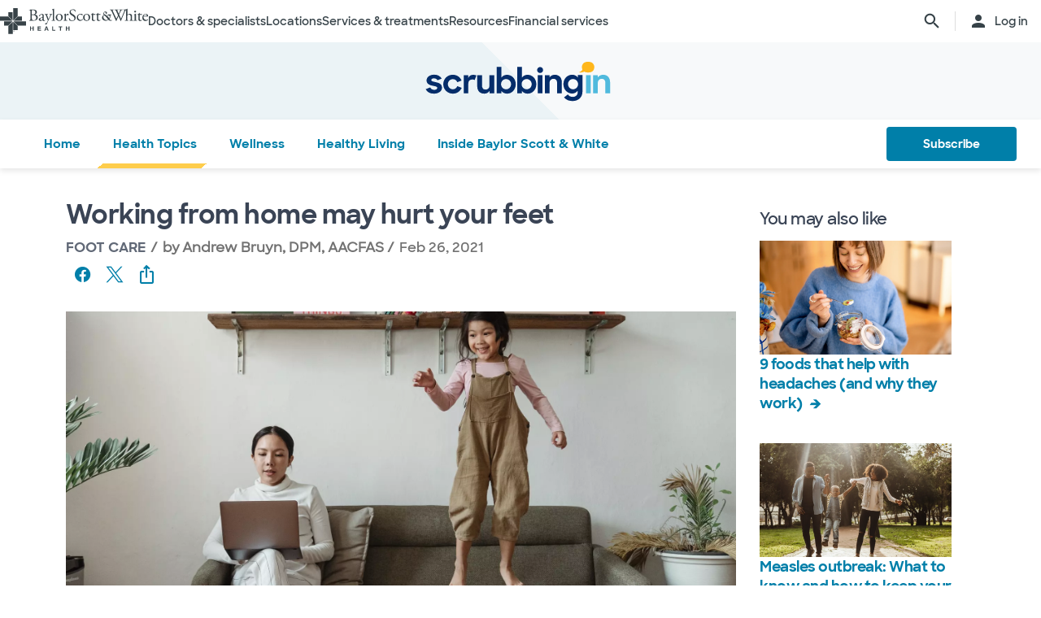

--- FILE ---
content_type: text/html; charset=utf-8
request_url: https://cd-prod.bswhealth.com/blog/working-from-home-may-hurt-your-feet
body_size: 40013
content:


<!DOCTYPE html>
<!--[if lt IE 7]>      <html class="no-js lt-ie9 lt-ie8 lt-ie7"> <![endif]-->
<!--[if IE 7]>         <html class="no-js lt-ie9 lt-ie8"> <![endif]-->
<!--[if IE 8]>         <html class="no-js lt-ie9"> <![endif]-->
<!--[if gt IE 8]><!-->
<html class="no-js" lang="en">
<!--<![endif]-->
<head>
<link href="/-/media/feature/experience-accelerator/bootstrap-4/bootstrap-4/styles/optimized-min.css?t=20220412T182613Z" rel="stylesheet" /><link href="/-/media/base-themes/bsw-core-libraries/styles/optimized-min.css?t=20220622T142639Z" rel="stylesheet" /><link href="/-/media/base-themes/main-theme/styles/optimized-min.css?t=20220412T182616Z" rel="stylesheet" /><link href="/-/media/themes/bsw/bswhealth/com/styles/optimized-min.css?t=20251016T142604Z" rel="stylesheet" />
<!--<link rel="preconnect" href="//www.google-analytics.com" crossorigin="anonymous">
<link rel="dns-prefetch" href="//www.google-analytics.com" crossorigin="anonymous">
<link rel="preconnect" href="//www.googletagmanager.com" crossorigin="anonymous">
<link rel="dns-prefetch" href="//www.googletagmanager.com" crossorigin="anonymous">-->
<link rel="preconnect" href="//bswcdndesign-prod.bswhealth.com" crossorigin="anonymous">
<link rel="dns-prefetch" href="//bswcdndesign-prod.bswhealth.com" crossorigin="anonymous">
<link rel="preconnect" href="//wadcdn.azureedge.net" crossorigin="anonymous">
<link rel="dns-prefetch" href="//wadcdn.azureedge.net" crossorigin="anonymous">
<link rel="preconnect" href="//bswh-p-001.sitecorecontenthub.cloud" crossorigin="anonymous">
<link rel="dns-prefetch" href="//bswh-p-001.sitecorecontenthub.cloud" crossorigin="anonymous">
<link rel="preconnect" href="//munchkin.marketo.net" crossorigin="anonymous">
<link rel="dns-prefetch" href="//munchkin.marketo.net" crossorigin="anonymous">



<link rel="prefetch" href="https://bswcdndesign-prod.bswhealth.com/content/icons/bsw-icons.css">
<link rel="prefetch" href="https://wadcdn.azureedge.net/bswhealth/com/sitecore/sitecore.css" >
<!--<link rel="prefetch" href="https://www.google-analytics.com/gtm/optimize.js?id=GTM-NWMN4NX" >
<link rel="prefetch" href="https://www.google-analytics.com/analytics.js" >
<link rel="preload" as="image" href="https://bswh-p-001-delivery.sitecorecontenthub.cloud/api/public/content/c5edf903a57a4f54a34fe9882c3e967d?v=e5fd14ea" type="image/webp"/>-->


    
    


    <title>Working from home may hurt your feet</title>


<link rel="canonical" href="https://www.bswhealth.com/blog/working-from-home-may-hurt-your-feet" />
<meta property="og:url" content="https://www.bswhealth.com/blog/working-from-home-may-hurt-your-feet">

<link rel="alternate" hreflang="x-default" href="https://www.bswhealth.com/blog/working-from-home-may-hurt-your-feet" class="bablic-hreflang" />
<link rel="alternate" hreflang="es-us" href="https://salud.bswhealth.com/blog/working-from-home-may-hurt-your-feet" class="bablic-hreflang" />




    <link href="/-/media/project/bsw/sites/bswhealth/favicon.ico" rel="shortcut icon" />



<script>
var logger= "https://andylitics.bswapi.com/api/SaveToActivityLog?code=OHXqgD/Ov5ooxC2syCHfpLkt2scpUkqHEd7VRiEnoVkfYI8SmyBNsA=="
</script>
    
        
        
            <meta name="robots" content="index,follow" />
        
        
    
    <meta name="og:title" content="Working from home may hurt your feet">
   
    
    
     
        
        <meta name="image" property="og:image" content="https://bswh-p-001-delivery.sitecorecontenthub.cloud/api/public/content/7ceea7d5fd6049448b6d788b7862b4de?v=ab3dbc1d">
        <meta name="twitter:image" content="https://bswh-p-001-delivery.sitecorecontenthub.cloud/api/public/content/7ceea7d5fd6049448b6d788b7862b4de?v=ab3dbc1d" />
    
    
    
        
        
        
    


  
    <script src="https://cdn.amplitude.com/script/3581c29ce122aaeb8508aa7a04d10c1d.experiment.js"></script>
  




<meta  name="description" content="Working from home has become the standard for millions of Americans due to COVID-19, and it&#x2019;s a trend that many believe will continue past this..." />


<meta property="twitter:site"  content="@bswhealth" /><meta property="twitter:description"  content="Working from home has become the standard for millions of Americans due to COVID-19, and it&#x2019;s a trend that many believe will continue past this..." /><meta property="twitter:title"  content="Working from home may hurt your feet" /><meta property="twitter:card"  content="summary_large_image" />

    <meta name="viewport" content="width=device-width, initial-scale=1"/>


<meta name="google" content="notranslate">
<meta name="msvalidate.01" content="F50CF3208C90370FFE61D3108475299D" />
<meta name="google-site-verification" content="0VPuO-VbqG9FR0o78LzFRq-91brCpB6A-0jxGwMno3Y" />
<meta name="p:domain_verify" content="f45012bd63edfae315d7a34ab3423dcd"/>


        <!-- Google Tag Manager -->
        <script>
            (function (w, d, s, l, i) {
                w[l] = w[l] || []; w[l].push({
                    'gtm.start': new Date().getTime(), event: 'gtm.js'
                });
                var f = d.getElementsByTagName(s)[0], j = d.createElement(s), dl = l != 'dataLayer' ? '&l=' + l : '';
                j.async = true; j.src = 'https://gtm.bswhealth.com/gtm.js?id=' + i + dl + '&gtm_auth=xnS_BhkZ8jmvG7mkY8jxNQ&gtm_preview=env-2&gtm_cookies_win=x'; f.parentNode.insertBefore(j, f);
            })(window, document, 'script', 'dataLayer', 'GTM-PGCTTH');</script>
        <!-- End Google Tag Manager -->


</head>
<body class="blog-page blog-article default-device bodyclass">
    


<!-- Google Tag Manager (noscript) -->
        <noscript>
            <iframe title="Google Tag Manager" src="https://gtm.bswhealth.com/ns.html?id=GTM-PGCTTH&gtm_auth=xnS_BhkZ8jmvG7mkY8jxNQ&gtm_preview=env-2&gtm_cookies_win=x"
                height="0" width="0" style="display: none; visibility: hidden" aria-hidden="true"></iframe>
        </noscript>
<!-- End Google Tag Manager (noscript) -->
    
<!-- #wrapper -->
<div id="wrapper">
    <!-- #header -->
    <header>
        <div id="header" class="container-fluid">
            <div class="row">
    <div class="component componentcontainer alert global collapsible">
        <div class="component-content">
        </div>
    </div>
    <div class="component header-ref col-12">
      






    

    

    

    

    

    
        
    

    
    



    






<!-- <link rel="stylesheet" href="https://wadcdn.azureedge.net/bswhealth/com/siteassets/SubsiteStyles/bswh-global-header.css" /> -->


<link rel="stylesheet" href="/-/media/project/bsw/sites/bswhealth/styles/bswh-global-header.css?v=40" />




    <link rel="stylesheet" href="https://wadcdn.azureedge.net/bswhealth/com/siteassets/SubsiteStyles/bswh-global-header-blog.css" />




<div class="global-multi-header blog" id="global-multi-header" data-sticky="false">
    <!-- Always needs to render but is hidden by CSS. -->
    <a class="skip-to-content-link" href="#bswh-breadcrumbs" id="skip-to-content-link" data-analytics-element="global_nav_header" onclick="skipToContentHandler(event)">
        Skip to content
    </a>
    <!--
        Mobile Header: Always needed.
    -->
    <div class="header__generic header__mobile" id="header-mobile">
        <div class="header__generic--inner">
            
                <div class="header__side provoker">
                    <button
                        class="main-menu-provoker"
                        id="mobile-menu-provoker"
                        onclick="toggleMainMenuHandler()"
                    >
                        <div class="nav__hamburger">
                            <span></span>
                        </div>
                    </button>
                </div>
            
            <div class="header__side logo">
                <div class="header__logo mobile">
                    
                        <a
                            class="header__logo_link"
                            href="/blog"
                            data-analytics-element="global_nav_header"
                        >
                            
                                <img
                                    src="/-/media/project/bsw/sites/bswhealth/scrubbing-in-icon.svg"
                                    alt="Baylor Scott & White Blog logo"
                                    aria-label="Baylor Scott & White Blog home page"
                                />
                            
                        </a>
                        <div class="line__vertical"></div>
                    
                    
                    <a
                        class="header__logo_link"
                        href="/"
                        data-analytics-element="global_nav_header"
                        aria-label="Baylor Scott & White Health home page"
                    >
                        <img src="/-/media/project/bsw/sites/bswhealth/bswh-icon-gray.svg?iar=0&amp;hash=87EEB25FFFFDF064CB39FF4231C9AA85" alt="" />
                    </a>
                </div>
            </div>
            
                <div class="header__side header__actions_extra search" data-open="false">
                    <a
                        
                            href="javascript:void(0)"
                            onclick="chooseItemHandler(event, 'searchdrawer-system')"
                        
                        class="header__link search"
                        data-analytics-element="global_nav_header"
                        aria-label="search page"
                    >
                        <i class="icon bsw-icon__brand--small bsw-icon-search"></i>
                        <i class="icon bsw-icon__brand--small bsw-icon-x" style="display: none"></i>
                    </a>
                </div>
            
        </div>
    </div>
    <div class="header__container scroll-container" id="headers-all">
        <!--
            System/Utility Header: Always needed and is controlled by
            CSS to adjust how it will display.
        -->
        
        <div class="header__generic header__system system typical" id="header-system" data-type="system" data-utility="false">
            <div class="header__generic--inner">
                
                    <div class="header__side provoker">
                        <button
                            class="main-menu-provoker"
                            id="system-menu-provoker"
                            onclick="toggleMenuHandler('system-nav')"
                            aria-label="toggle system navigation"
                        >
                            <div class="nav__hamburger">
                                <span></span>
                            </div>
                        </button>
                    </div>
                

                
                <div class="header__side logo">
                    <div class="header__logo">
                        <a
                            class="header__logo_link bswhealth"
                            href="/"
                            data-analytics-element="global_nav_header"
                            aria-label="Baylor Scott & White Health home page"
                        >
                            <span class="full-logo"><img src="/-/media/project/bsw/sites/bswhealth/logo-bswh-full.svg?iar=0&amp;hash=424B6CDDE58170BA3043E0E64B9C404E" alt="" /></span>

                            
                                <span class="only-icon"><img src="/-/media/project/bsw/sites/bswhealth/bswh-icon-gray.svg?iar=0&amp;hash=87EEB25FFFFDF064CB39FF4231C9AA85" alt="" /></span>
                                
                                <span class="only-icon-invert">
                                    <img
                                        src="/-/media/project/bsw/sites/bswhealth/bswh-icon-white.svg"
                                        alt="Baylor Scott & White Health logo"
                                    />
                                </span>
                                <span class="full-logo-invert">
                                    <img
                                        src="/-/media/project/bsw/sites/bswhealth/bswh-logo-white.svg"
                                        alt="Baylor Scott & White Health logo"
                                    />
                                </span>
                            

                        </a>
                    </div>
                    
                        <button
                            class="main-menu-provoker menu-toggle "
                            onclick="toggleNavSectionHandler(event, 'system-nav')"
                            id="toggle-microsite"
                            aria-label="toggle system navigation"
                        >
                            <i class="icon bsw-icon__brand--small bsw-icon-chevron-down"></i>
                        </button>
                    
                </div>
                
                    <div class="header__nav__container " id="system-nav" data-open="false">
                        <nav class="scroll-container">
                            <ul>
                            
                                <li class="header__link--container">
                                    
                                    <a
                                        class="header__link"
                                        href="javascript:void(0)"
                                        
                                        
                                            data-analytics-element="global_nav_header_open-menu"
                                            onclick="chooseItemHandler(event, 'doctorsspecialists-system')"
                                        
                                    >
                                        Doctors & specialists
                                        <i class="icon bsw-icon__brand--small bsw-icon-chevron-right"></i>
                                    </a>
                                    <div class="header__link--marker"></div>
                                </li>
                            
                                <li class="header__link--container">
                                    
                                    <a
                                        class="header__link"
                                        href="javascript:void(0)"
                                        
                                        
                                            data-analytics-element="global_nav_header_open-menu"
                                            onclick="chooseItemHandler(event, 'locations-system')"
                                        
                                    >
                                        Locations
                                        <i class="icon bsw-icon__brand--small bsw-icon-chevron-right"></i>
                                    </a>
                                    <div class="header__link--marker"></div>
                                </li>
                            
                                <li class="header__link--container">
                                    
                                    <a
                                        class="header__link"
                                        href="javascript:void(0)"
                                        
                                        
                                            data-analytics-element="global_nav_header_open-menu"
                                            onclick="chooseItemHandler(event, 'servicestreatments-system')"
                                        
                                    >
                                        Services & treatments
                                        <i class="icon bsw-icon__brand--small bsw-icon-chevron-right"></i>
                                    </a>
                                    <div class="header__link--marker"></div>
                                </li>
                            
                                <li class="header__link--container">
                                    
                                    <a
                                        class="header__link"
                                        href="javascript:void(0)"
                                        
                                        
                                            data-analytics-element="global_nav_header_open-menu"
                                            onclick="chooseItemHandler(event, 'resources-system')"
                                        
                                    >
                                        Resources
                                        <i class="icon bsw-icon__brand--small bsw-icon-chevron-right"></i>
                                    </a>
                                    <div class="header__link--marker"></div>
                                </li>
                            
                                <li class="header__link--container">
                                    
                                    <a
                                        class="header__link"
                                        href="javascript:void(0)"
                                        
                                        
                                            data-analytics-element="global_nav_header_open-menu"
                                            onclick="chooseItemHandler(event, 'financialservices-system')"
                                        
                                    >
                                        Financial services
                                        <i class="icon bsw-icon__brand--small bsw-icon-chevron-right"></i>
                                    </a>
                                    <div class="header__link--marker"></div>
                                </li>
                            
                            </ul>
                        </nav>
                    </div>
                
                <div class="header__side header__actions_extra search_account">
                    
                        <a
                            class="header__link"
                            
                                href="javascript:void(0)"
                                onclick="chooseItemHandler(event, 'searchdrawer-system')"
                            
                            data-analytics-element="global_nav_header"
                            aria-label="search page"
                        >
                            <i class="icon bsw-icon__brand--small bsw-icon-search"></i>
                            <i class="icon bsw-icon__brand--small bsw-icon-x" style="display: none"></i>
                        </a>
                    
                    <div class="line__vertical"></div>
                    
                        <a
                            class="header__link"
                            href="https://my.bswhealth.com/login"
                            target="_blank"
                            rel="noopener noreferrer"
                            data-analytics-element="global_nav_header"
                        >
                            <i class="icon bsw-icon__brand--small bsw-icon-account"></i>
                            <span class="desktop-only header__text-log-in">Log in</span>
                        </a>
                    
                </div>
                <div class="header__side header__close_menu_mega">
                    <button
                        data-analytics-element="global_nav_header-close-menu"
                        class="header__close_menu_mega--button"
                        onclick="chooseItemHandler(event)"
                        aria-label="close mega menu"
                    >
                        <i
                            class="icon bsw-icon__brand--small bsw-icon-x"
                        ></i>
                    </button>
                </div>
            </div>
        </div>

        <!--
            Microsite/LoB Header: Only needed when on a microsite.

            If it's a microsite, data-type should be set to
            `microsite`. If it's a subsite, it should be set to
            `subsite`.
        -->
        

        <!-- Always needs to render to show when in mobile -->
        <div class="header__actions__main">
            <ul>
                <li>
                    <p>
                        <a
                            href="https://my.bswhealth.com/login"
                            class="full-link"
                            target="_blank"
                            data-analytics-element="global_nav_header"
                            rel="noopener noreferrer"
                        >
                            <i class="icon bsw-icon__brand--small bsw-icon-account"></i>
                            Log in to MyBSWHealth
                        </a>
                    </p>
                </li>
                <li>
                    <p>Need help?&nbsp;<a data-analytics-element="global_nav_header" href="/contact-us#chat-online">Chat with us</a></p>
                </li>
            </ul>
        </div>
    </div>
    <!--
        MegaMenu/Sub-Header: Used to house all sub-menus for different
        headers.

        Make sure to set the `data-type` attribute on the
        `.header__menu__mega__container` to either `system` or
        `microsite` to ensure the correct menu is displayed when
        the menu is toggled.
    -->
    <div class="header__menu__mega" id="mega-menu">
        
        
            
            <div class="header__menu__mega__container doctorsspecialists" data-type="system" data-utility="false">
                <style>
                    header .header__menu__mega .header__menu__mega__container.doctorsspecialists {
                        --content-column-count: 3
                    }
                </style>
                <!--
                    Radio needs to match what was passed in the handler in the header
                    to show the right set of links.
                -->
                <input
                    type="radio"
                    id="doctorsspecialists-system"
                    name="menu-group"
                    tabindex="0"
                />
                <div class="header__menu__mega__container--inner">
                    <div class="header__menu__mega__container_header">
                        <div class="header__menu__mega__container_header--inner">
                            <button
                                data-analytics-element="global_nav_header-close-menu"
                                onclick="chooseItemHandler(event, 'doctorsspecialists-system')"
                            >
                                <i class="icon bsw-icon__brand--small bsw-icon-chevron-left"></i>
                            </button>
                            <p>Doctors & specialists</p>
                        </div>
                    </div>
                    <div class="scroll-container">
                        <div class="inner">
                            
                            
                                
                                
                                        <div class="component">
       

    
    <div class="header__menu__mega__container_list">
        
            <div class="header__menu__mega__container_list--header">
                <p id="primarycaredoctors--header">
                    
                        Primary care doctors
                    
                </p>
            </div>
        
        <ul class="header__menu__mega__container_list--sub">
            
                
                    
                    <li>
                        <p>
                            <a
                                href="/doctors/primary-care-provider?distance=25&sortBy=NextAvailableAppointment&keyword=Family+Medicine&vector=specialty"
                                
                                data-analytics-element="global_nav_header"
                                onclick="linkActivationHandler(event)"
                                title="Family medicine"
                            >
                                <strong>Family medicine</strong>
                            </a>
                        </p>
                        
                            <p>Care for all ages within your family.</p>
                        
                    </li>
                
            
                
                    
                    <li>
                        <p>
                            <a
                                href="/doctors/obstetrics-and-gynecology?keyword=Obstetrics+and+Gynecology&vect=specialty&dist=25&sD=NextAvailableAppointment"
                                
                                data-analytics-element="global_nav_header"
                                onclick="linkActivationHandler(event)"
                                title="OBGYN"
                            >
                                <strong>OBGYN</strong>
                            </a>
                        </p>
                        
                            <p>Specialized care for women’s health, including pregnancy. </p>
                        
                    </li>
                
            
                
                    
                    <li>
                        <p>
                            <a
                                href="/doctors/pediatrics?keyword=Pediatrics&vect=specialtyGroupName&dist=25&sD=NextAvailableAppointment"
                                
                                data-analytics-element="global_nav_header"
                                onclick="linkActivationHandler(event)"
                                title="Pediatrics"
                            >
                                <strong>Pediatrics</strong>
                            </a>
                        </p>
                        
                            <p>Care for children, from infants to teens. </p>
                        
                    </li>
                
            
                
                    
                    <li>
                        <p>
                            <a
                                href="https://www.bswhealth.com/doctors/primary-care-provider"
                                
                                data-analytics-element="global_nav_header"
                                onclick="linkActivationHandler(event)"
                                title="All primary care doctors"
                            >
                                <strong>All primary care doctors</strong>
                            </a>
                        </p>
                        
                            <p>Providers of regular wellness care and treatment for common conditions or injuries.</p>
                        
                    </li>
                
            
        </ul>
    </div>
   
    </div>

                                
                                
                                
                            
                                
                                
                                        <div class="component">
       

    
    <div class="header__menu__mega__container_list">
        
            <div class="header__menu__mega__container_list--header">
                <p id="specialists--header">
                    
                        Specialists
                    
                </p>
            </div>
        
        <ul class="header__menu__mega__container_list--sub">
            
                
                    
                    <li>
                        <p>
                            <a
                                href="/doctors/cardiology?distance=10&sortBy=NextAvailableAppointment&keyword=Cardiology&vector=specialtyGroupName"
                                
                                data-analytics-element="global_nav_header"
                                onclick="linkActivationHandler(event)"
                                title="Cardiology"
                            >
                                <strong>Cardiology</strong>
                            </a>
                        </p>
                        
                            <p>Comprehensive and advanced heart and vascular care.</p>
                        
                    </li>
                
            
                
                    
                    <li>
                        <p>
                            <a
                                href="/doctors/gastroenterology"
                                
                                data-analytics-element="global_nav_header"
                                onclick="linkActivationHandler(event)"
                                title="Gastroenterology"
                            >
                                <strong>Gastroenterology</strong>
                            </a>
                        </p>
                        
                            <p>Care for digestive conditions.</p>
                        
                    </li>
                
            
                
                    
                    <li>
                        <p>
                            <a
                                href="/doctors/orthopedics?distance=10&keyword=Orthopedic+Surgery&vector=specialtyGroupName&sortBy=NextAvailableAppointment"
                                
                                data-analytics-element="global_nav_header"
                                onclick="linkActivationHandler(event)"
                                title="Orthopedics"
                            >
                                <strong>Orthopedics</strong>
                            </a>
                        </p>
                        
                            <p>Care for bone and joint health.</p>
                        
                    </li>
                
            
                
                    
                    <li>
                        <p>
                            <a
                                href="/doctors/neurology?distance=25&sortBy=NextAvailableAppointment&keyword=Neurology&vector=specialtyGroupName"
                                
                                data-analytics-element="global_nav_header"
                                onclick="linkActivationHandler(event)"
                                title="Neurology"
                            >
                                <strong>Neurology</strong>
                            </a>
                        </p>
                        
                            <p>Care for brain and spine disorders.</p>
                        
                    </li>
                
            
        </ul>
    </div>
   
    </div>

                                
                                
                                
                            
                                
                                        <div class="component promo1">
        <div class="component-content">

    
    <div class="header__menu__mega__container_list--image">
        <div class="header__menu__mega__container_list--image--inner">
            <a class="image-link" href="/doctors">
                <image stylelabs-content-id="820999" thumbnailsrc="https://bswh-p-001.sitecorecontenthub.cloud/api/gateway/820999/thumbnail" src="https://bswh-p-001.sitecorecontenthub.cloud/api/public/content/552c2a19e52743b39d9b1524df9826fb?v=2f413cdc" mediaid="" stylelabs-content-type="Image" alt="" height="600" width="800" vspace="" hspace="" format="" />
            </a>
            <p>
                <a
                    class="arrow-link"
                    href="/doctors"
                    
                    data-analytics-element="global_nav_header"
                    onclick="linkActivationHandler(event)"
                    title="View all doctors"
                >
                    <strong>
                        View all doctors
                    </strong>
                </a>
            </p>
        </div>
    </div>
        </div>
    </div>

                                
                                
                                
                                
                            
                        </div>
                    </div>
                </div>
            </div>
        
            
            <div class="header__menu__mega__container locations" data-type="system" data-utility="false">
                <style>
                    header .header__menu__mega .header__menu__mega__container.locations {
                        --content-column-count: 3
                    }
                </style>
                <!--
                    Radio needs to match what was passed in the handler in the header
                    to show the right set of links.
                -->
                <input
                    type="radio"
                    id="locations-system"
                    name="menu-group"
                    tabindex="0"
                />
                <div class="header__menu__mega__container--inner">
                    <div class="header__menu__mega__container_header">
                        <div class="header__menu__mega__container_header--inner">
                            <button
                                data-analytics-element="global_nav_header-close-menu"
                                onclick="chooseItemHandler(event, 'locations-system')"
                            >
                                <i class="icon bsw-icon__brand--small bsw-icon-chevron-left"></i>
                            </button>
                            <p>Locations</p>
                        </div>
                    </div>
                    <div class="scroll-container">
                        <div class="inner">
                            
                            
                                
                                
                                        <div class="component">
       

    
    <div class="header__menu__mega__container_list">
        
        <ul class="header__menu__mega__container_list--sub">
            
                
                    
                    <li>
                        <p>
                            <a
                                href="/locations/clinic"
                                
                                data-analytics-element="global_nav_header"
                                onclick="linkActivationHandler(event)"
                                title="Clinics"
                            >
                                <strong>Clinics</strong>
                            </a>
                        </p>
                        
                            <p>Locations that provide specialized care and consultations such as doctor’s offices.</p>
                        
                    </li>
                
            
                
                    
                    <li>
                        <p>
                            <a
                                href="/locations/clinical-group"
                                
                                data-analytics-element="global_nav_header"
                                onclick="linkActivationHandler(event)"
                                title="Clinical Groups"
                            >
                                <strong>Clinical Groups</strong>
                            </a>
                        </p>
                        
                            <p>Multi-location groups that provide specialized care.</p>
                        
                    </li>
                
            
                
                    
                    <li>
                        <p>
                            <a
                                href="/locations/emergency-room"
                                
                                data-analytics-element="global_nav_header"
                                onclick="linkActivationHandler(event)"
                                title="Emergency rooms"
                            >
                                <strong>Emergency rooms</strong>
                            </a>
                        </p>
                        
                            <p>Locations that provide immediate care for trauma and other moderate to major medical needs. </p>
                        
                    </li>
                
            
                
                    
                    <li>
                        <p>
                            <a
                                href="/locations/fitness-and-wellness"
                                
                                data-analytics-element="global_nav_header"
                                onclick="linkActivationHandler(event)"
                                title="Fitness and wellness"
                            >
                                <strong>Fitness and wellness</strong>
                            </a>
                        </p>
                        
                            <p>Locations that provide fitness and wellness health options.</p>
                        
                    </li>
                
            
                
                    
                    <li>
                        <p>
                            <a
                                href="/locations/hospital"
                                
                                data-analytics-element="global_nav_header"
                                onclick="linkActivationHandler(event)"
                                title="Hospitals"
                            >
                                <strong>Hospitals</strong>
                            </a>
                        </p>
                        
                            <p>Locations that have multiple departments for in-patient, full-service, specialty and 24/7 emergency care.</p>
                        
                    </li>
                
            
        </ul>
    </div>
   
    </div>

                                
                                
                                
                            
                                
                                
                                        <div class="component">
       

    
    <div class="header__menu__mega__container_list">
        
        <ul class="header__menu__mega__container_list--sub">
            
                
                    
                    <li>
                        <p>
                            <a
                                href="/locations/imaging-center"
                                
                                data-analytics-element="global_nav_header"
                                onclick="linkActivationHandler(event)"
                                title="Imaging centers"
                            >
                                <strong>Imaging centers</strong>
                            </a>
                        </p>
                        
                            <p>Locations that provide X-rays, MRIs or CT imaging.</p>
                        
                    </li>
                
            
                
                    
                    <li>
                        <p>
                            <a
                                href="/locations/pharmacy"
                                
                                data-analytics-element="global_nav_header"
                                onclick="linkActivationHandler(event)"
                                title="Pharmacies"
                            >
                                <strong>Pharmacies</strong>
                            </a>
                        </p>
                        
                            <p>Locations that fulfill prescriptions and other drug and medical device needs. </p>
                        
                    </li>
                
            
                
                    
                    <li>
                        <p>
                            <a
                                href="/locations/rehabilitation"
                                
                                data-analytics-element="global_nav_header"
                                onclick="linkActivationHandler(event)"
                                title="Rehabilitation"
                            >
                                <strong>Rehabilitation</strong>
                            </a>
                        </p>
                        
                            <p>Locations that provide recovery from medical procedures or illnesses. </p>
                        
                    </li>
                
            
                
                    
                    <li>
                        <p>
                            <a
                                href="/locations/surgery-center"
                                
                                data-analytics-element="global_nav_header"
                                onclick="linkActivationHandler(event)"
                                title="Surgery centers"
                            >
                                <strong>Surgery centers</strong>
                            </a>
                        </p>
                        
                            <p>Location that provide specialized surgical care. </p>
                        
                    </li>
                
            
                
                    
                    <li>
                        <p>
                            <a
                                href="/locations/urgent-care"
                                
                                data-analytics-element="global_nav_header"
                                onclick="linkActivationHandler(event)"
                                title="Urgent care"
                            >
                                <strong>Urgent care</strong>
                            </a>
                        </p>
                        
                            <p>Locations that provide care for non-life-threatening conditions requiring immediate treatment. </p>
                        
                    </li>
                
            
        </ul>
    </div>
   
    </div>

                                
                                
                                
                            
                                
                                        <div class="component promo1">
        <div class="component-content">

    
    <div class="header__menu__mega__container_list--image">
        <div class="header__menu__mega__container_list--image--inner">
            <a class="image-link" href="/locations">
                <image stylelabs-content-id="821000" thumbnailsrc="https://bswh-p-001.sitecorecontenthub.cloud/api/gateway/821000/thumbnail" src="https://bswh-p-001.sitecorecontenthub.cloud/api/public/content/b28d715181544801baa2e7d04f5b86c6?v=b5538ebd" mediaid="" stylelabs-content-type="Image" alt="" height="600" width="800" vspace="" hspace="" format="" />
            </a>
            <p>
                <a
                    class="arrow-link"
                    href="/locations"
                    
                    data-analytics-element="global_nav_header"
                    onclick="linkActivationHandler(event)"
                    title="View all locations"
                >
                    <strong>
                        View all locations
                    </strong>
                </a>
            </p>
        </div>
    </div>
        </div>
    </div>

                                
                                
                                
                                
                            
                        </div>
                    </div>
                </div>
            </div>
        
            
            <div class="header__menu__mega__container servicestreatments" data-type="system" data-utility="false">
                <style>
                    header .header__menu__mega .header__menu__mega__container.servicestreatments {
                        --content-column-count: 2
                    }
                </style>
                <!--
                    Radio needs to match what was passed in the handler in the header
                    to show the right set of links.
                -->
                <input
                    type="radio"
                    id="servicestreatments-system"
                    name="menu-group"
                    tabindex="0"
                />
                <div class="header__menu__mega__container--inner">
                    <div class="header__menu__mega__container_header">
                        <div class="header__menu__mega__container_header--inner">
                            <button
                                data-analytics-element="global_nav_header-close-menu"
                                onclick="chooseItemHandler(event, 'servicestreatments-system')"
                            >
                                <i class="icon bsw-icon__brand--small bsw-icon-chevron-left"></i>
                            </button>
                            <p>Services & treatments</p>
                        </div>
                    </div>
                    <div class="scroll-container">
                        <div class="inner">
                            
                            
                                
                                
                                        <div class="component">
       

    
    <div class="header__menu__mega__container_list">
        
            <div class="header__menu__mega__container_list--header">
                <p id="services--header">
                    
                        Services
                    
                </p>
            </div>
        
        <ul class="header__menu__mega__container_list--sub">
            
                
                    
                    <li>
                        <p>
                            <a
                                href="/specialties/same-day-care"
                                
                                data-analytics-element="global_nav_header"
                                onclick="linkActivationHandler(event)"
                                title="Get same day care"
                            >
                                <strong>Get same day care</strong>
                            </a>
                        </p>
                        
                            <p>Choose the right care for your minor needs.</p>
                        
                    </li>
                
            
                
                    
                    <li>
                        <p>
                            <a
                                href="/specialties/cancer-care"
                                
                                data-analytics-element="global_nav_header"
                                onclick="linkActivationHandler(event)"
                                title="Cancer care"
                            >
                                <strong>Cancer care</strong>
                            </a>
                        </p>
                        
                            <p>Explore care options to fight cancer on your terms.</p>
                        
                    </li>
                
            
                
                    
                    <li>
                        <p>
                            <a
                                href="/specialties/heart-and-vascular-care"
                                
                                data-analytics-element="global_nav_header"
                                onclick="linkActivationHandler(event)"
                                title="Heart and vascular care"
                            >
                                <strong>Heart and vascular care</strong>
                            </a>
                        </p>
                        
                            <p>Learn about care options for heart and vascular conditions.</p>
                        
                    </li>
                
            
                
                    
                    <li>
                        <p>
                            <a
                                href="/specialties/orthopedics"
                                
                                data-analytics-element="global_nav_header"
                                onclick="linkActivationHandler(event)"
                                title="Orthopedic care"
                            >
                                <strong>Orthopedic care</strong>
                            </a>
                        </p>
                        
                            <p>Get care options for joint and bone conditions.</p>
                        
                    </li>
                
            
                
                    
                    <li>
                        <p>
                            <a
                                href="/specialties/neuroscience"
                                
                                data-analytics-element="global_nav_header"
                                onclick="linkActivationHandler(event)"
                                title="Neuroscience"
                            >
                                <strong>Neuroscience</strong>
                            </a>
                        </p>
                        
                            <p>Find advanced care for your brain and spine.</p>
                        
                    </li>
                
            
                
                    
                    <li>
                        <p>
                            <a
                                href="/patient-tools/symptom-checker"
                                
                                data-analytics-element="global_nav_header"
                                onclick="linkActivationHandler(event)"
                                title="Symptom checker"
                            >
                                <strong>Symptom checker</strong>
                            </a>
                        </p>
                        
                            <p>Chat about your symptoms to find the right care.</p>
                        
                    </li>
                
            
                
                    
                    <li>
                        <p>
                            <a
                                href="/specialties"
                                
                                data-analytics-element="global_nav_header"
                                onclick="linkActivationHandler(event)"
                                title="All services"
                            >
                                <strong>All services</strong>
                            </a>
                        </p>
                        
                            <p>Browse all services that Baylor Scott &amp; White provides.</p>
                        
                    </li>
                
            
        </ul>
    </div>
   
    </div>

                                
                                
                                
                            
                                
                                
                                        <div class="component">
       

    
    <div class="header__menu__mega__container_list">
        
            <div class="header__menu__mega__container_list--header">
                <p id="treatmentsandscreenings--header">
                    
                        Treatments and screenings
                    
                </p>
            </div>
        
        <ul class="header__menu__mega__container_list--sub">
            
                
                    
                    <li>
                        <p>
                            <a
                                href="/treatments-and-procedures/cancer-screenings"
                                
                                data-analytics-element="global_nav_header"
                                onclick="linkActivationHandler(event)"
                                title="Cancer screenings"
                            >
                                <strong>Cancer screenings</strong>
                            </a>
                        </p>
                        
                            <p>Discover early detection options for cancer.</p>
                        
                    </li>
                
            
                
                    
                    <li>
                        <p>
                            <a
                                href="/treatments-and-procedures/colonoscopy"
                                
                                data-analytics-element="global_nav_header"
                                onclick="linkActivationHandler(event)"
                                title="Colonoscopy"
                            >
                                <strong>Colonoscopy</strong>
                            </a>
                        </p>
                        
                            <p>Learn about the procedure and your screening options. </p>
                        
                    </li>
                
            
                
                    
                    <li>
                        <p>
                            <a
                                href="/specialties/imaging-and-radiology/mammogram-and-breast-imaging"
                                
                                data-analytics-element="global_nav_header"
                                onclick="linkActivationHandler(event)"
                                title="Mammogram"
                            >
                                <strong>Mammogram</strong>
                            </a>
                        </p>
                        
                            <p>Explore imaging options and  your screening options.</p>
                        
                    </li>
                
            
                
                    
                    <li>
                        <p>
                            <a
                                href="/specialties/imaging-and-radiology"
                                
                                data-analytics-element="global_nav_header"
                                onclick="linkActivationHandler(event)"
                                title="Imaging and radiology"
                            >
                                <strong>Imaging and radiology</strong>
                            </a>
                        </p>
                        
                            <p>Discover the imaging and radiology services that Baylor Scott &amp; White provides.</p>
                        
                    </li>
                
            
                
                    
                    <li>
                        <p>
                            <a
                                href="/specialties/surgery"
                                
                                data-analytics-element="global_nav_header"
                                onclick="linkActivationHandler(event)"
                                title="Surgery"
                            >
                                <strong>Surgery</strong>
                            </a>
                        </p>
                        
                            <p>Learn about different types of surgical options that Baylor Scott &amp; White provides.</p>
                        
                    </li>
                
            
                
                    
                    <li>
                        <p>
                            <a
                                href="/treatments-and-procedures"
                                
                                data-analytics-element="global_nav_header"
                                onclick="linkActivationHandler(event)"
                                title="All treatments and screenings"
                            >
                                <strong>All treatments and screenings</strong>
                            </a>
                        </p>
                        
                            <p>Browse all treatments and screenings that Baylor Scott &amp; White provides.</p>
                        
                    </li>
                
            
        </ul>
    </div>
   
    </div>

                                
                                
                                
                            
                        </div>
                    </div>
                </div>
            </div>
        
            
            <div class="header__menu__mega__container resources" data-type="system" data-utility="false">
                <style>
                    header .header__menu__mega .header__menu__mega__container.resources {
                        --content-column-count: 3
                    }
                </style>
                <!--
                    Radio needs to match what was passed in the handler in the header
                    to show the right set of links.
                -->
                <input
                    type="radio"
                    id="resources-system"
                    name="menu-group"
                    tabindex="0"
                />
                <div class="header__menu__mega__container--inner">
                    <div class="header__menu__mega__container_header">
                        <div class="header__menu__mega__container_header--inner">
                            <button
                                data-analytics-element="global_nav_header-close-menu"
                                onclick="chooseItemHandler(event, 'resources-system')"
                            >
                                <i class="icon bsw-icon__brand--small bsw-icon-chevron-left"></i>
                            </button>
                            <p>Resources</p>
                        </div>
                    </div>
                    <div class="scroll-container">
                        <div class="inner">
                            
                            
                                
                                
                                        <div class="component">
       

    
    <div class="header__menu__mega__container_list">
        
            <div class="header__menu__mega__container_list--header">
                <p id="education--header">
                    
                        Education
                    
                </p>
            </div>
        
        <ul class="header__menu__mega__container_list--sub">
            
                
                    
                    <li>
                        <p>
                            <a
                                href="/conditions"
                                
                                data-analytics-element="global_nav_header"
                                onclick="linkActivationHandler(event)"
                                title="Conditions"
                            >
                                <strong>Conditions</strong>
                            </a>
                        </p>
                        
                            <p>Browse the conditions that Baylor Scott &amp; White provides care for.</p>
                        
                    </li>
                
            
                
                    
                    <li>
                        <p>
                            <a
                                href="/blog"
                                
                                data-analytics-element="global_nav_header"
                                onclick="linkActivationHandler(event)"
                                title="Scrubbing In blog"
                            >
                                <strong>Scrubbing In blog</strong>
                            </a>
                        </p>
                        
                            <p>Explore articles about popular health and wellness topics.</p>
                        
                    </li>
                
            
                
                    
                    <li>
                        <p>
                            <a
                                href="/classes-and-events"
                                
                                data-analytics-element="global_nav_header"
                                onclick="linkActivationHandler(event)"
                                title="Classes and events"
                            >
                                <strong>Classes and events</strong>
                            </a>
                        </p>
                        
                            <p>Find classes and events near you.</p>
                        
                    </li>
                
            
                
                    
                    <li>
                        <p>
                            <a
                                href="/patient-tools/webinars"
                                
                                data-analytics-element="global_nav_header"
                                onclick="linkActivationHandler(event)"
                                title="Webinars"
                            >
                                <strong>Webinars</strong>
                            </a>
                        </p>
                        
                            <p>View upcoming webinar topics and register to join.</p>
                        
                    </li>
                
            
        </ul>
    </div>
   
    </div>

                                
                                
                                
                            
                                
                                
                                        <div class="component">
       

    
    <div class="header__menu__mega__container_list">
        
            <div class="header__menu__mega__container_list--header">
                <p id="patientinformation--header">
                    
                        Patient information
                    
                </p>
            </div>
        
        <ul class="header__menu__mega__container_list--sub">
            
                
                    
                    <li>
                        <p>
                            <a
                                href="/patient-tools/advance-directives"
                                
                                data-analytics-element="global_nav_header"
                                onclick="linkActivationHandler(event)"
                                title="Advance directives"
                            >
                                <strong>Advance directives</strong>
                            </a>
                        </p>
                        
                            <p>Prepare for your future by documenting your wishes.</p>
                        
                    </li>
                
            
                
                    
                    <li>
                        <p>
                            <a
                                href="/patient-tools/registration-and-billing/pre-registration"
                                
                                data-analytics-element="global_nav_header"
                                onclick="linkActivationHandler(event)"
                                title="Pre-registration"
                            >
                                <strong>Pre-registration</strong>
                            </a>
                        </p>
                        
                            <p>Complete any required forms and submit documents for your upcoming procedure.</p>
                        
                    </li>
                
            
                
                    
                    <li>
                        <p>
                            <a
                                href="/patient-tools/request-copies-of-your-medical-records"
                                
                                data-analytics-element="global_nav_header"
                                onclick="linkActivationHandler(event)"
                                title="Medical records"
                            >
                                <strong>Medical records</strong>
                            </a>
                        </p>
                        
                            <p>Request your medical records.</p>
                        
                    </li>
                
            
        </ul>
    </div>
   
    </div>

                                
                                
                                
                            
                                
                                
                                        <div class="component">
       

    
    <div class="header__menu__mega__container_list">
        
            <div class="header__menu__mega__container_list--header">
                <p id="medicalprofessionals--header">
                    
                        Medical professionals
                    
                </p>
            </div>
        
        <ul class="header__menu__mega__container_list--sub">
            
                
                    
                    <li>
                        <p>
                            <a
                                href="/medical-professionals"
                                
                                data-analytics-element="global_nav_header"
                                onclick="linkActivationHandler(event)"
                                title="Medical professionals home"
                            >
                                <strong>Medical professionals home</strong>
                            </a>
                        </p>
                        
                            <p>Tools and information for medical professionals.</p>
                        
                    </li>
                
            
                
                    
                    <li>
                        <p>
                            <a
                                href="/medical-professionals/education/graduate-medical-education"
                                
                                data-analytics-element="global_nav_header"
                                onclick="linkActivationHandler(event)"
                                title="Graduate medical education (GME)"
                            >
                                <strong>Graduate medical education (GME)</strong>
                            </a>
                        </p>
                        
                            <p>Learn more about residency and fellowship programs.</p>
                        
                    </li>
                
            
                
                    
                    <li>
                        <p>
                            <a
                                href="/medical-professionals/research"
                                
                                data-analytics-element="global_nav_header"
                                onclick="linkActivationHandler(event)"
                                title="Research"
                            >
                                <strong>Research</strong>
                            </a>
                        </p>
                        
                            <p>Resources and support for researchers.</p>
                        
                    </li>
                
            
                
                    
                    <li>
                        <p>
                            <a
                                href="/medical-professionals/referrals"
                                
                                data-analytics-element="global_nav_header"
                                onclick="linkActivationHandler(event)"
                                title="Referrals"
                            >
                                <strong>Referrals</strong>
                            </a>
                        </p>
                        
                            <p>Refer your patient to Baylor Scott &amp; White Health.</p>
                        
                    </li>
                
            
                
                    
                    <li>
                        <p>
                            <a
                                href="https://jobs.bswhealth.com/us/en"
                                
                                data-analytics-element="global_nav_header"
                                onclick="linkActivationHandler(event)"
                                title="Careers"
                            >
                                <strong>Careers</strong>
                            </a>
                        </p>
                        
                            <p>See our career opportunities and open positions.</p>
                        
                    </li>
                
            
        </ul>
    </div>
   
    </div>

                                
                                
                                
                            
                        </div>
                    </div>
                </div>
            </div>
        
            
            <div class="header__menu__mega__container financialservices" data-type="system" data-utility="false">
                <style>
                    header .header__menu__mega .header__menu__mega__container.financialservices {
                        --content-column-count: 2
                    }
                </style>
                <!--
                    Radio needs to match what was passed in the handler in the header
                    to show the right set of links.
                -->
                <input
                    type="radio"
                    id="financialservices-system"
                    name="menu-group"
                    tabindex="0"
                />
                <div class="header__menu__mega__container--inner">
                    <div class="header__menu__mega__container_header">
                        <div class="header__menu__mega__container_header--inner">
                            <button
                                data-analytics-element="global_nav_header-close-menu"
                                onclick="chooseItemHandler(event, 'financialservices-system')"
                            >
                                <i class="icon bsw-icon__brand--small bsw-icon-chevron-left"></i>
                            </button>
                            <p>Financial services</p>
                        </div>
                    </div>
                    <div class="scroll-container">
                        <div class="inner">
                            
                            
                                
                                
                                        <div class="component">
       

    
    <div class="header__menu__mega__container_list">
        
            <div class="header__menu__mega__container_list--header">
                <p id="billing--header">
                    
                        Billing
                    
                </p>
            </div>
        
        <ul class="header__menu__mega__container_list--sub">
            
                
                    
                    <li>
                        <p>
                            <a
                                href="/patient-tools/registration-and-billing/pay-your-bill"
                                
                                data-analytics-element="global_nav_header"
                                onclick="linkActivationHandler(event)"
                                title="Pay bill"
                            >
                                <strong>Pay bill</strong>
                            </a>
                        </p>
                        
                            <p>Pay your bill securely online, make payment arrangements or review your bills.</p>
                        
                    </li>
                
            
                
                    
                    <li>
                        <p>
                            <a
                                href="/patient-tools/registration-and-billing/financial-assistance"
                                
                                data-analytics-element="global_nav_header"
                                onclick="linkActivationHandler(event)"
                                title="Financial assistance"
                            >
                                <strong>Financial assistance</strong>
                            </a>
                        </p>
                        
                            <p>Learn about options to help you with medical bill payments.</p>
                        
                    </li>
                
            
                
                    
                    <li>
                        <p>
                            <a
                                href="/patient-tools/registration-and-billing/estimate-your-cost-of-care"
                                
                                data-analytics-element="global_nav_header"
                                onclick="linkActivationHandler(event)"
                                title="Estimate cost of care"
                            >
                                <strong>Estimate cost of care</strong>
                            </a>
                        </p>
                        
                            <p>View your estimated care costs.</p>
                        
                    </li>
                
            
                
                    
                    <li>
                        <p>
                            <a
                                href="/patient-tools/registration-and-billing/surprise-billing-protection"
                                
                                data-analytics-element="global_nav_header"
                                onclick="linkActivationHandler(event)"
                                title="Surprise billing protection"
                            >
                                <strong>Surprise billing protection</strong>
                            </a>
                        </p>
                        
                            <p>Learn about the options for handling surprise medical bills.</p>
                        
                    </li>
                
            
        </ul>
    </div>
   
    </div>

                                
                                
                                
                            
                                
                                
                                        <div class="component">
       

    
    <div class="header__menu__mega__container_list">
        
            <div class="header__menu__mega__container_list--header">
                <p id="insurance--header">
                    
                        Insurance
                    
                </p>
            </div>
        
        <ul class="header__menu__mega__container_list--sub">
            
                
                    
                    <li>
                        <p>
                            <a
                                href="/patient-tools/registration-and-billing/insurance-plans-accepted"
                                
                                data-analytics-element="global_nav_header"
                                onclick="linkActivationHandler(event)"
                                title="Accepted insurance"
                            >
                                <strong>Accepted insurance</strong>
                            </a>
                        </p>
                        
                            <p>Find out which insurance plans are accepted.</p>
                        
                    </li>
                
            
                
                    
                    <li>
                        <p>
                            <a
                                href="https://www.bswhealthplan.com"
                                 rel="noopener noreferrer" target="_blank"
                                data-analytics-element="global_nav_header"
                                onclick="linkActivationHandler(event)"
                                title="Baylor Scott & White Health Plan"
                            >
                                <strong>Baylor Scott & White Health Plan</strong>
                            </a>
                        </p>
                        
                            <p>Learn about health plans available through Baylor Scott &amp; White.</p>
                        
                    </li>
                
            
        </ul>
    </div>
   
    </div>

                                
                                
                                
                            
                        </div>
                    </div>
                </div>
            </div>
        

        
            <div class="header__menu__mega__container searchdrawer" data-type="extra" data-utility="false">
                <!--
                    Radio needs to match what was passed in the handler in the header
                    to show the right set of links.
                -->
                <input
                    type="radio"
                    id="searchdrawer-system"
                    name="menu-group"
                    tabindex="0"
                />
                <div class="header__menu__mega__container--inner">
                    <div class="scroll-container">
                        <div class="row">
<div class="component global-search-drawer">
    <div class="component-content">
<div id="searchDrawer" class="drawer">
    <div class="controls-bg">
        <div class="controls-wrapper">
            <div class="coveo-components">
                <div class="row"><link rel="stylesheet" href="/Coveo/Hive/css/CoveoFullSearch.css" />
<link rel="stylesheet" href="/Coveo/Hive/css/CoveoForSitecore.css" />
<script class="coveo-script" type="text/javascript" src='/Coveo/Hive/js/CoveoJsSearch.Lazy.min.js'></script>
<script class="coveo-for-sitecore-script" type="text/javascript" src='/Coveo/Hive/js/CoveoForSitecore.Lazy.min.js'></script>
<script type="text/javascript" src="/Coveo/Hive/js/cultures/en.js"></script>

<div>


    
    
    <!-- Resources -->
    <div id="coveo3a949f41"
         class="CoveoForSitecoreContext"
                    data-sc-should-have-analytics-component='true'
            data-sc-analytics-enabled='true'
            data-sc-current-language='en'
            data-prebind-sc-language-field-name='fieldTranslator'
            data-sc-language-field-name='_language'
            data-sc-labels='{&quot;Ascending&quot; : &quot;Ascending&quot; , &quot;Descending&quot; : &quot;Descending&quot; , &quot;Search is currently unavailable&quot; : &quot;Oops! Something went wrong on the server.&quot; , &quot;If the problem persists contact the administrator.&quot; : &quot;If the problem persists contact the administrator.&quot; , &quot;Created By&quot; : &quot;Created by&quot; , &quot;Creation Time&quot; : &quot;Creation time.&quot; , &quot;Template&quot; : &quot;Template&quot; , &quot;Updated By&quot; : &quot;Updated by&quot; , &quot;Created&quot; : &quot;Created&quot; , &quot;Language&quot; : &quot;Language&quot; , &quot;Last Time Modified&quot; : &quot;Last time modified.&quot; , &quot;Uniform resource identifier&quot; : &quot;URI&quot;}'
            data-sc-maximum-age='900000'
            data-sc-page-name='working-from-home-may-hurt-your-feet'
            data-sc-page-name-full-path='/sitecore/content/BSW/Sites/BSWHealth/Home/Blog/Categories/health-topics/foot-care/working-from-home-may-hurt-your-feet'
            data-sc-index-source-name='Coveo_web_index - bsw_prod_env'
            data-sc-is-in-experience-editor='false'
            data-sc-is-user-anonymous='true'
            data-sc-item-uri='sitecore://web/{49089800-6230-4DAA-A037-413371A72AEA}?lang=en&amp;ver=2'
            data-sc-item-id='49089800-6230-4daa-a037-413371a72aea'
            data-prebind-sc-latest-version-field-name='fieldTranslator'
            data-sc-latest-version-field-name='_latestversion'
            data-sc-rest-endpoint-uri='/coveo/rest'
            data-sc-analytics-endpoint-uri='/coveo/rest/ua'
            data-sc-site-name='BSWHealth'
            data-sc-field-prefix='f'
            data-sc-field-suffix='2211'
            data-sc-prefer-source-specific-fields='false'
            data-sc-external-fields='[{&quot;fieldName&quot;:&quot;permanentid&quot;,&quot;shouldEscape&quot;:false}]'
            data-sc-source-specific-fields='[{&quot;fieldName&quot;:&quot;attachmentparentid&quot;},{&quot;fieldName&quot;:&quot;author&quot;},{&quot;fieldName&quot;:&quot;clickableuri&quot;},{&quot;fieldName&quot;:&quot;collection&quot;},{&quot;fieldName&quot;:&quot;concepts&quot;},{&quot;fieldName&quot;:&quot;date&quot;},{&quot;fieldName&quot;:&quot;filetype&quot;},{&quot;fieldName&quot;:&quot;indexeddate&quot;},{&quot;fieldName&quot;:&quot;isattachment&quot;},{&quot;fieldName&quot;:&quot;language&quot;},{&quot;fieldName&quot;:&quot;printableuri&quot;},{&quot;fieldName&quot;:&quot;rowid&quot;},{&quot;fieldName&quot;:&quot;size&quot;},{&quot;fieldName&quot;:&quot;source&quot;},{&quot;fieldName&quot;:&quot;title&quot;},{&quot;fieldName&quot;:&quot;topparent&quot;},{&quot;fieldName&quot;:&quot;topparentid&quot;},{&quot;fieldName&quot;:&quot;transactionid&quot;},{&quot;fieldName&quot;:&quot;uri&quot;},{&quot;fieldName&quot;:&quot;urihash&quot;}]'
>
    </div>
    <script type="text/javascript">
        var endpointConfiguration = {
            itemUri: "sitecore://web/{49089800-6230-4DAA-A037-413371A72AEA}?lang=en&amp;ver=2",
            siteName: "BSWHealth",
            restEndpointUri: "/coveo/rest"
        };
        if (typeof (CoveoForSitecore) !== "undefined") {
            CoveoForSitecore.SearchEndpoint.configureSitecoreEndpoint(endpointConfiguration);
            CoveoForSitecore.version = "5.0.1368.1";
            var context = document.getElementById("coveo3a949f41");
            if (!!context) {
                CoveoForSitecore.Context.configureContext(context);
            }
        }
    </script>
</div></div>
                <div class="row"><div>
    
    

        <div id="_EEE585FC-7369-4C74-9F32-5E0C22C29567"
                             data-search-interface-id='coveo66575a20'
>
            <div class="row">



<script>
    document.addEventListener("CoveoSearchEndpointInitialized", function() {
        var searchboxElement = document.getElementById("_185F67BF-1D73-4AEE-9564-FDE5B0EB24D9");
        searchboxElement.addEventListener("CoveoComponentInitialized", function() {
            CoveoForSitecore.initSearchboxIfStandalone(searchboxElement, "/search");
        });
    })
</script>    <div id="_185F67BF-1D73-4AEE-9564-FDE5B0EB24D9_container" class="coveo-for-sitecore-search-box-container"
                     data-prebind-maximum-age='currentMaximumAge'
             data-pipeline='BSW_PROD'
>
        <div id="_185F67BF-1D73-4AEE-9564-FDE5B0EB24D9"
             class="CoveoSearchbox"
                             data-enable-omnibox='true'
                 data-prebind-maximum-age='currentMaximumAge'
                 data-pipeline='BSW_PROD'
                 data-placeholder='Search BSWHealth.com'
                 data-clear-filters-on-new-query='false'
>
            
            
<script type="text/javascript">
    document.addEventListener("CoveoSearchEndpointInitialized", function() {
        var componentId = "_185F67BF-1D73-4AEE-9564-FDE5B0EB24D9";
        var componentElement = document.getElementById(componentId);

        function showError(error) {
                console.error(error);
        }

        function areCoveoResourcesIncluded() {
            return typeof (Coveo) !== "undefined";
        }

        if (areCoveoResourcesIncluded()) {
            var event = document.createEvent("CustomEvent");
            event.initEvent("CoveoComponentInitialized", false, true);
            
            setTimeout(function() {
                componentElement.dispatchEvent(event);
            }, 0);
        } else {
            componentElement.classList.add("invalid");
            showError("The Coveo Resources component must be included in this page.");
        }
    });
</script>
            <div class="CoveoForSitecoreBindWithUserContext"></div>
            <div class="CoveoForSitecoreExpressions"></div>
            <div class="CoveoForSitecoreConfigureSearchHub" data-sc-search-hub="BSWH Search"></div>
        </div>
        <div class="row"></div>
    </div>


    <div class="CoveoForSitecoreAnalytics"
        >
    </div>
<div>
    

        <div class="CoveoAnalytics"
                            data-prebind-endpoint='coveoForSitecoreAnalyticsEndpoint'
                data-prebind-anonymous='isAnonymous'
                data-prebind-search-hub='currentPageName'
                data-search-hub='BSWH Search'
                data-prebind-send-to-cloud='analyticsEnabled'
>
        </div>
</div></div>
        </div>
</div>

    <script type="text/javascript">
        document.addEventListener("CoveoSearchEndpointInitialized", function() {
            var externalComponentsSection = document.getElementById("_EEE585FC-7369-4C74-9F32-5E0C22C29567");
                 CoveoForSitecore.initExternalComponentsSection(externalComponentsSection);
        });
    </script>
</div>
            </div>
            
            <div class="panels-container">

                <!-- shown when there is no text matching suggestions -->
                <div class="links-panel empty-search show" id="emptySearch">
                    <div class="empty-message-container">
                        <svg xmlns="http://www.w3.org/2000/svg" width="53" height="55" viewBox="0 0 53 55" fill="none">
<path d="M40.3025 50.3376L28.586 37.7916C27.791 36.9404 27.8845 35.5886 28.748 34.807C30.4567 33.2602 32.5091 31.2114 34.0779 29.4878C34.8989 28.5857 36.3355 28.5366 37.1678 29.4283L48.7748 41.8649L48.7748 50.3415L40.3025 50.3376Z" fill="white" stroke="#364248" stroke-width="1.5"/>
<path d="M48.7773 40.8633L39.7773 49.8633H48.7773V40.8633Z" fill="#8F659C"/>
<rect x="28" y="30.5039" width="3" height="3.62561" transform="rotate(-45.089 28 30.5039)" fill="white" stroke="#364248" stroke-width="1.5"/>
<path d="M40.3025 50.3376L28.586 37.7916C27.791 36.9404 27.8845 35.5886 28.748 34.807C30.4567 33.2602 32.5091 31.2114 34.0779 29.4878C34.8989 28.5857 36.3355 28.5366 37.1678 29.4283L48.7748 41.8649L48.7748 50.3415L40.3025 50.3376Z" stroke="#364248" stroke-width="1.5"/>
<path d="M17.5765 34.5233C13.148 34.5233 8.98868 32.7953 5.85399 29.6693C2.71929 26.5433 0.999989 22.384 0.999992 17.9555C0.999994 13.5269 2.72799 9.36761 5.854 6.23291C8.98001 3.09821 13.148 1.37891 17.5765 1.37891C22.0051 1.37891 26.1644 3.1069 29.2991 6.23291C32.4338 9.35892 34.1531 13.5269 34.1531 17.9555C34.1531 22.384 32.4251 26.5433 29.2991 29.678C26.1731 32.8127 22.0051 34.532 17.5765 34.532L17.5765 34.5233Z" fill="#B59BBE" stroke="#364248" stroke-width="1.5"/>
<path d="M17.577 31.0358C14.0808 31.0358 10.7971 29.6716 8.32233 27.2037C5.84757 24.7358 4.49023 21.4521 4.49023 17.9559C4.49023 14.4597 5.85443 11.176 8.32234 8.70125C10.7902 6.22649 14.0808 4.86914 17.577 4.86914C21.0732 4.86914 24.3569 6.23334 26.8316 8.70125C29.3064 11.1692 30.6637 14.4597 30.6637 17.9559C30.6637 21.4521 29.2995 24.7358 26.8316 27.2105C24.3637 29.6853 21.0732 31.0426 17.577 31.0426L17.577 31.0358Z" fill="white" stroke="#364248" stroke-width="1.5"/>
<path d="M10.5977 24.7695C9.68385 23.9001 8.92882 22.8263 8.40986 21.5791C7.10755 18.4494 7.59392 14.9973 9.38977 12.3706" stroke="#364248" stroke-width="1.5" stroke-miterlimit="10" stroke-linecap="round" stroke-linejoin="round"/>
</svg>
                        <div class="title">No suggested terms yet</div>
                        <div class="sub-title">
                            You can still search to view all available results.
                        </div>
                    </div>
                </div>

                <!-- shown when the user enters a text and there are no matching suggestions -->
                <div class="links-panel empty-search hide" id="emptySuggestions">
                    <div class="empty-message-container">
                        <svg xmlns="http://www.w3.org/2000/svg" width="53" height="55" viewBox="0 0 53 55" fill="none">
<path d="M40.3025 50.3376L28.586 37.7916C27.791 36.9404 27.8845 35.5886 28.748 34.807C30.4567 33.2602 32.5091 31.2114 34.0779 29.4878C34.8989 28.5857 36.3355 28.5366 37.1678 29.4283L48.7748 41.8649L48.7748 50.3415L40.3025 50.3376Z" fill="white" stroke="#364248" stroke-width="1.5"/>
<path d="M48.7773 40.8633L39.7773 49.8633H48.7773V40.8633Z" fill="#8F659C"/>
<rect x="28" y="30.5039" width="3" height="3.62561" transform="rotate(-45.089 28 30.5039)" fill="white" stroke="#364248" stroke-width="1.5"/>
<path d="M40.3025 50.3376L28.586 37.7916C27.791 36.9404 27.8845 35.5886 28.748 34.807C30.4567 33.2602 32.5091 31.2114 34.0779 29.4878C34.8989 28.5857 36.3355 28.5366 37.1678 29.4283L48.7748 41.8649L48.7748 50.3415L40.3025 50.3376Z" stroke="#364248" stroke-width="1.5"/>
<path d="M17.5765 34.5233C13.148 34.5233 8.98868 32.7953 5.85399 29.6693C2.71929 26.5433 0.999989 22.384 0.999992 17.9555C0.999994 13.5269 2.72799 9.36761 5.854 6.23291C8.98001 3.09821 13.148 1.37891 17.5765 1.37891C22.0051 1.37891 26.1644 3.1069 29.2991 6.23291C32.4338 9.35892 34.1531 13.5269 34.1531 17.9555C34.1531 22.384 32.4251 26.5433 29.2991 29.678C26.1731 32.8127 22.0051 34.532 17.5765 34.532L17.5765 34.5233Z" fill="#B59BBE" stroke="#364248" stroke-width="1.5"/>
<path d="M17.577 31.0358C14.0808 31.0358 10.7971 29.6716 8.32233 27.2037C5.84757 24.7358 4.49023 21.4521 4.49023 17.9559C4.49023 14.4597 5.85443 11.176 8.32234 8.70125C10.7902 6.22649 14.0808 4.86914 17.577 4.86914C21.0732 4.86914 24.3569 6.23334 26.8316 8.70125C29.3064 11.1692 30.6637 14.4597 30.6637 17.9559C30.6637 21.4521 29.2995 24.7358 26.8316 27.2105C24.3637 29.6853 21.0732 31.0426 17.577 31.0426L17.577 31.0358Z" fill="white" stroke="#364248" stroke-width="1.5"/>
<path d="M10.5977 24.7695C9.68385 23.9001 8.92882 22.8263 8.40986 21.5791C7.10755 18.4494 7.59392 14.9973 9.38977 12.3706" stroke="#364248" stroke-width="1.5" stroke-miterlimit="10" stroke-linecap="round" stroke-linejoin="round"/>
</svg>
                        <div class="title">
                            No matching suggested search terms found.
                        </div>
                        <div class="sub-title">
                            Need a more advanced search?
                        </div>
                        <a
                            class="cta btn btn-primary-teal"
                            href="/search#t=all"
                            target="_self"
                            aria-label="Search bswhealth.com"
                            >
                            Search bswhealth.com
                        </a
                        >
                    </div>
                </div>

                <div class="links-panel hide" id="suggestedSearches">
                    <div class="panel-title">
                          <i class="icon bsw-icon__brand--small bsw-icon-search"></i>
                          <div class="title-label">Popular search terms</div>
                    </div>
                    <ul>

                    </ul>
                </div>

                <div class="links-panel quick-actions separator show" id="quickLinks">
                    <div class="panel-title">
                          <i class="icon bsw-icon__brand--small bsw-icon-support"></i>
                          <div class="title-label">Quick actions</div>
                    </div>
                    <ul>
                            
                            
                            <li><a href="https://www.bswhealth.com/find-care?distance=25&sortBy=distance&keyword=Urgent%20Care&vector=clinicalTerm&page=1&tab=l" target="" data-analytics-element="quick-action-search">Get urgent care</a></li>
                            
                            
                            <li><a href="https://www.bswhealth.com/doctors" target="" data-analytics-element="quick-action-search">Find a doctor or specialist</a></li>
                            
                            
                            <li><a href="https://www.bswhealth.com/patient-tools/symptom-checker/app" target="" data-analytics-element="quick-action-search">Check your symptoms</a></li>
                            
                            
                            <li><a href="https://my.bswhealth.com/login" target="" data-analytics-element="quick-action-search">Create a MyBSWHealth account</a></li>
                            
                            
                            <li><a href="https://www.bswhealth.com/contact-us" target="" data-analytics-element="quick-action-search">Contact Us</a></li></ul>
                </div>
            </div>
        </div>
    </div>
</div>    </div>
</div></div>
                    </div>
                </div>
            </div>
        

        
    </div>
</div>





    <script src="/-/media/project/bsw/sites/bswhealth/plugins/gsapmin.js"></script>
    <script src="/-/media/project/bsw/sites/bswhealth/plugins/ScrollTriggermin.js" ></script>
    <script src="/-/media/project/bsw/sites/bswhealth/plugins/ScrollToPluginmin.js" ></script>



    <script src="/-/media/project/bsw/sites/bswhealth/scripts/bswh-global-header.js?v=40"></script>





       
    </div>
</div>
        </div>
    </header>
    <!-- /#header -->
    <!-- #content -->
    <main>
        <div id="content" class="container-fluid">
            <div class="row">



<div class="component container col-12">
    <div class="component-content" >
<div class="row">
<div class="component page-banner blog-page-banner without-image col-12">
    <div class="component-content">


<link rel="stylesheet" href="https://wadcdn.azureedge.net/bswhealth/com/siteassets/SubsiteStyles/Blogs.css">
<script src="/-/media/project/bsw/sites/bswhealth/scripts/Blogs.js"></script>
<div class="banner-flex">
                                <div class="description-content container">
                                    <div class="description-wrapper">
<svg version="1.1" xmlns="http://www.w3.org/2000/svg" xmlns:xlink="http://www.w3.org/1999/xlink" x="0px" y="0px"
	 viewBox="0 0 800 250" style="enable-background:new 0 0 800 250;" xml:space="preserve">
<style type="text/css">
	.st0{fill:#052D6A;}
	.st1{fill:none;stroke:#FFFFFF;stroke-width:60;stroke-linecap:round;stroke-linejoin:round;stroke-miterlimit:10;}
	.st2{fill:#FFB71B;}
	.st3{fill:#50BADD;}
</style>
<g id="s">
	<path class="st0 scrubbing" d="M64.2,174.6c-8.5,0-15.4-1.5-20.7-4.5c-5.4-3-9.4-7.3-12.2-13l17.4-6.8c3.1,6.4,8.5,9.5,16.2,9.5
		c3.7,0,6.4-0.8,8.4-2.3c1.9-1.5,2.9-3.3,2.9-5.4c0-1.3-0.4-2.4-1.3-3.2c-0.9-0.8-2.1-1.5-3.6-2.1c-1.5-0.6-3.3-1.1-5.3-1.5
		c-2-0.4-4.1-0.9-6.4-1.3c-3-0.6-6-1.4-9-2.2c-3-0.9-5.7-2.1-8.1-3.7c-2.4-1.6-4.3-3.6-5.8-5.9c-1.5-2.4-2.2-5.5-2.2-9.2
		c0-3,0.7-5.8,2.1-8.5s3.3-5.1,5.9-7.1c2.5-2,5.5-3.6,9.1-4.8c3.5-1.2,7.5-1.8,11.8-1.8c7.5,0,13.6,1.3,18.3,4
		c4.7,2.7,8.7,6.3,12,11l-16.5,6.7c-1.5-2.3-3.3-4.2-5.6-5.5s-5-2-8.3-2c-3.6,0-6.2,0.6-7.9,1.9s-2.5,2.9-2.5,4.9
		c0,2.3,1.4,3.9,4.2,4.8c2.8,0.9,6.8,1.9,11.9,3.1c3,0.6,5.9,1.4,8.9,2.2c3,0.9,5.8,2.1,8.2,3.7s4.5,3.7,6.1,6.2
		c1.6,2.5,2.3,5.7,2.3,9.4c0,2.8-0.6,5.6-1.8,8.3s-3.1,5.2-5.6,7.4c-2.5,2.2-5.7,4-9.5,5.4S69.4,174.6,64.2,174.6L64.2,174.6z"/>
</g>
<g id="c">
	<path class="st0 scrubbing" d="M136.7,174.6c-5.3,0-10.2-1-14.8-2.9c-4.5-1.9-8.4-4.5-11.8-7.9c-3.3-3.3-5.9-7.2-7.8-11.6
		c-1.9-4.4-2.8-9.2-2.8-14.4s0.9-10.1,2.8-14.5c1.9-4.4,4.5-8.3,7.8-11.6c3.3-3.3,7.3-5.9,11.8-7.8c4.5-1.9,9.3-2.8,14.6-2.8
		c4.1,0,7.9,0.5,11.5,1.6s6.8,2.6,9.7,4.6c2.9,2,5.5,4.3,7.7,7.1c2.2,2.8,4,5.8,5.4,9.1l-16.6,6.7c-1.5-3.8-3.8-6.8-6.8-8.9
		s-6.6-3.2-10.7-3.2c-2.7,0-5.2,0.5-7.6,1.6c-2.3,1.1-4.4,2.5-6.1,4.2c-1.7,1.8-3.1,3.9-4.1,6.3c-1,2.4-1.5,5-1.5,7.7
		s0.5,5.2,1.5,7.6s2.4,4.4,4.2,6.2c1.8,1.8,3.8,3.2,6.2,4.2c2.4,1,4.9,1.6,7.6,1.6c4.2,0,7.8-1.1,10.8-3.4c3-2.3,5.2-5.2,6.7-8.9
		l16.9,6.9c-3.1,6.5-7.5,11.9-13.3,16.1S145.1,174.6,136.7,174.6L136.7,174.6z"/>
</g>
<g id="r">
	<path class="st0 scrubbing" d="M179.1,102.6h17.8v10.8c1.7-4.2,4.3-7.2,7.6-9.2s7.3-2.9,11.8-2.9c2.4,0,4.6,0.3,6.6,0.8
		c2.1,0.5,3.8,1.2,5.3,2l-6.5,17.8c-1-0.7-2.3-1.3-3.9-1.8c-1.7-0.5-3.5-0.7-5.5-0.7c-4.6,0-8.3,1.3-11.1,3.9
		c-2.8,2.6-4.2,6.8-4.2,12.7v37.2h-17.9L179.1,102.6L179.1,102.6z"/>
</g>
<g id="u">
	<path class="st0 scrubbing" d="M259.2,174.6c-8.7,0-15.5-2.6-20.3-7.8s-7.2-12.5-7.2-21.8v-42.3h18.4v39.9c0,5,1.2,8.9,3.5,11.8
		c2.4,2.9,6,4.3,10.9,4.3c4.3,0,7.8-1.5,10.6-4.4s4.2-7.2,4.2-12.7v-38.8l18.3-0.1V173l-18,0.1v-8.9c-2.3,3.2-5.1,5.8-8.6,7.6
		C267.5,173.7,263.6,174.6,259.2,174.6L259.2,174.6z"/>
</g>
<g id="b1">
	<path class="st0 scrubbing" d="M347.6,174.6c-4.7,0-9-1-12.9-2.9s-7.1-4.7-9.4-8.3v9.8h-17.8V70.1h17.9v42.2c2.4-3.4,5.4-6.1,9.2-8.1
		c3.8-2,8.1-3,12.9-3c4.4,0,8.7,0.8,12.8,2.6c4.1,1.7,7.7,4.2,10.9,7.4c3.1,3.2,5.6,7.1,7.5,11.6s2.8,9.6,2.8,15.2s-1,10.7-2.9,15.2
		s-4.4,8.3-7.6,11.6c-3.1,3.2-6.7,5.7-10.8,7.4C356.1,173.8,351.9,174.6,347.6,174.6L347.6,174.6z M343.9,157.6
		c2.7,0,5.2-0.5,7.6-1.6c2.4-1,4.4-2.5,6.2-4.2c1.8-1.8,3.2-3.9,4.2-6.3c1-2.4,1.5-5,1.5-7.8s-0.5-5.4-1.5-7.8
		c-1-2.4-2.4-4.5-4.2-6.3c-1.8-1.8-3.9-3.2-6.2-4.2c-2.4-1-4.9-1.6-7.6-1.6s-5.4,0.5-7.8,1.6c-2.4,1.1-4.5,2.5-6.2,4.2
		s-3.1,3.9-4.1,6.3s-1.5,5-1.5,7.7s0.5,5.4,1.5,7.8s2.4,4.5,4.1,6.3c1.7,1.8,3.8,3.2,6.2,4.2C338.5,157.1,341.1,157.6,343.9,157.6
		L343.9,157.6z"/>
</g>
<g id="b2">
	<path class="st0 scrubbing" d="M427.7,174.6c-4.7,0-9-1-12.9-2.9s-7.1-4.7-9.4-8.3v9.8h-17.8V70.1h17.9v42.2c2.4-3.4,5.4-6.1,9.2-8.1
		c3.8-2,8.1-3,12.9-3c4.4,0,8.7,0.8,12.8,2.6c4.1,1.7,7.7,4.2,10.9,7.4c3.1,3.2,5.6,7.1,7.5,11.6s2.8,9.6,2.8,15.2s-1,10.7-2.9,15.2
		c-1.9,4.5-4.4,8.3-7.6,11.6c-3.1,3.2-6.7,5.7-10.8,7.4C436.2,173.8,432,174.6,427.7,174.6L427.7,174.6z M424,157.6
		c2.7,0,5.2-0.5,7.6-1.6c2.4-1,4.4-2.5,6.2-4.2c1.8-1.8,3.2-3.9,4.2-6.3c1-2.4,1.5-5,1.5-7.8s-0.5-5.4-1.5-7.8
		c-1-2.4-2.4-4.5-4.2-6.3c-1.8-1.8-3.9-3.2-6.2-4.2c-2.4-1-4.9-1.6-7.6-1.6s-5.4,0.5-7.8,1.6c-2.4,1.1-4.5,2.5-6.2,4.2
		s-3.1,3.9-4.1,6.3s-1.5,5-1.5,7.7s0.5,5.4,1.5,7.8s2.4,4.5,4.1,6.3c1.7,1.8,3.8,3.2,6.2,4.2C418.6,157.1,421.2,157.6,424,157.6
		L424,157.6z"/>
</g>
<g id="i1">
	<path class="st0 scrubbing" d="M467.1,102.6h18.4v70.6h-18.4V102.6z"/>
	<path class="st0 scrubbing" d="M464.7,82.7c0-3.4,1.1-6.2,3.3-8.4s4.9-3.3,8.2-3.3c3.5,0,6.3,1.1,8.4,3.3c2.1,2.2,3.2,5,3.2,8.4
		s-1.1,6.1-3.2,8.2c-2.1,2.2-5,3.3-8.4,3.3s-6.2-1.1-8.3-3.3C465.8,88.8,464.7,86,464.7,82.7z"/>
</g>
<g id="n1">
	<path class="st0 scrubbing" d="M494.8,102.6h18v8.9c2.3-3.2,5.2-5.8,8.7-7.6s7.5-2.8,12-2.8c8.4,0,15,2.6,19.9,7.8s7.4,12.4,7.4,21.6v42.6
		h-18.4v-39.9c0-5.1-1.2-9-3.6-12c-2.4-2.9-6-4.4-10.8-4.4c-4.3,0-7.8,1.5-10.7,4.5c-2.9,3-4.3,7.2-4.3,12.7v38.9h-18.2L494.8,102.6
		L494.8,102.6z"/>
</g>
<g id="g">
	<path class="st0 scrubbing" d="M600.9,174.2c-4.4,0-8.6-0.9-12.7-2.6s-7.7-4.1-10.8-7.3c-3.1-3.2-5.7-7-7.6-11.5c-1.9-4.5-2.9-9.5-2.9-15.1
		s0.9-10.6,2.8-15.2c1.9-4.5,4.4-8.4,7.5-11.6c3.1-3.2,6.8-5.6,10.9-7.3c4.1-1.7,8.5-2.6,13-2.6s9,1,12.7,2.9s6.9,4.5,9.2,7.8v-9.3
		h18v65.3c0,5.1-0.9,9.9-2.8,14.2c-1.8,4.3-4.4,8-7.7,11.2s-7.2,5.6-11.7,7.4c-4.5,1.8-9.5,2.7-14.9,2.7c-8.1,0-14.9-1.2-20.4-3.5
		c-5.5-2.3-10.2-5.8-14.2-10.5l14.9-11.6c2.3,3.1,5,5.4,7.8,7.1c2.9,1.6,6.7,2.5,11.4,2.5c2.9,0,5.5-0.4,7.8-1.4
		c2.3-0.9,4.4-2.2,6.1-3.9s3.1-3.6,4-5.9c1-2.3,1.4-4.9,1.4-7.6v-5.4c-2.5,3.5-5.7,6.2-9.5,8.2C609.7,173.2,605.5,174.2,600.9,174.2
		L600.9,174.2z M604.4,157.5c2.8,0,5.4-0.5,7.8-1.6c2.4-1.1,4.5-2.5,6.2-4.2c1.7-1.8,3.1-3.9,4.1-6.3c1-2.4,1.5-5,1.5-7.8
		s-0.5-5.4-1.5-7.8c-1-2.4-2.4-4.5-4.1-6.3s-3.8-3.2-6.2-4.2c-2.4-1.1-5-1.6-7.8-1.6s-5.2,0.5-7.6,1.5c-2.4,1-4.5,2.4-6.2,4.2
		c-1.7,1.8-3.1,3.9-4.2,6.3c-1,2.4-1.6,5.1-1.6,7.8s0.5,5.4,1.6,7.8c1,2.4,2.4,4.5,4.2,6.3s3.8,3.2,6.2,4.2
		C599.1,156.9,601.7,157.5,604.4,157.5z"/>
</g>
<g id="bubble">
	<path class="st2 in" d="M663,50.5c-17,0-24,9.4-24,20.9c0,3.3,0.6,6.5,1.8,9.3c-3.4,8.7-14.9,10.9-14.9,10.9s12.1,2.9,22.2-2.7
		c3.7,2.2,8.6,3.4,15,3.4c17.3,0,24-9.4,24-20.9S680,50.5,663,50.5z"/>
</g>
<g id="i">
	<path class="st3 in" d="M654.9,102.6h18.4v70.6h-18.4V102.6z"/>
</g>
<g id="n">
	<path class="st3 in" d="M682.6,102.6h18v8.9c2.3-3.2,5.2-5.8,8.7-7.6s7.5-2.8,12-2.8c8.4,0,15,2.6,19.9,7.8s7.4,12.4,7.4,21.6v42.6
		h-18.4v-39.9c0-5.1-1.2-9-3.6-12c-2.4-2.9-6-4.4-10.8-4.4c-4.3,0-7.8,1.5-10.7,4.5c-2.9,3-4.3,7.2-4.3,12.7v38.9h-18.2L682.6,102.6
		L682.6,102.6z"/>
</g>
</svg>
                                    </div>
                                </div>
                            </div>

    </div>
</div>

<div class="component blog-nav-bar col-12" id="blog-nav">
    <div class="component-content">


	  <div class="blog__nav--container desktopNav">
	  <div class="blog__nav--elements">
		  <div class="blog__nav--back">
			  <div class="back-top-link-wrapper">
				  <a class="back-top-link">
					  <i class="bsw-icon-chevron-left"></i>
					  <img src="/-/media/project/bsw/sites/bswhealth/bswh-icon.svg?iar=0&amp;hash=E00834815853925025AC73553CAE55D5"
						  class="logo" alt="bswh icon" />
				  </a>
			  </div>
		  </div>
		  <ul class="blog__nav--links">
			  <li class="blog__nav--link">
				  <a href="/Blog/">Home</a>
			  </li>
			  
			  
			  			  
			  
			  
			  
			  <li class="blog__nav--link">
				  <!-- loop for first level of blog navbar  -->
				  
				  <a href='/blog/health-topics'>Health Topics</a>
				  <div class="component">
					  <ul class="blog__nav-sub--links">
						  
						  
						  <li class="blog__nav--sub-link">
							  <!-- loop for second level of blog navbar  -->
							  <a href='/blog/allergies'>Allergies &amp; ENT</a>
						  </li>
						  
						  
						  <li class="blog__nav--sub-link">
							  <!-- loop for second level of blog navbar  -->
							  <a href='/blog/back-neck'>Back &amp; Neck</a>
						  </li>
						  
						  
						  <li class="blog__nav--sub-link">
							  <!-- loop for second level of blog navbar  -->
							  <a href='/blog/brain'>Brain Health</a>
						  </li>
						  
						  
						  <li class="blog__nav--sub-link">
							  <!-- loop for second level of blog navbar  -->
							  <a href='/blog/cancer'>Cancer</a>
						  </li>
						  
						  
						  <li class="blog__nav--sub-link">
							  <!-- loop for second level of blog navbar  -->
							  <a href='/blog/flu'>Cold &amp; Flu</a>
						  </li>
						  
						  
						  <li class="blog__nav--sub-link">
							  <!-- loop for second level of blog navbar  -->
							  <a href='/blog/covid-19'>COVID-19</a>
						  </li>
						  
						  
						  <li class="blog__nav--sub-link">
							  <!-- loop for second level of blog navbar  -->
							  <a href='/blog/diabetes'>Diabetes</a>
						  </li>
						  
						  
						  <li class="blog__nav--sub-link">
							  <!-- loop for second level of blog navbar  -->
							  <a href='/blog/digestive'>Digestive</a>
						  </li>
						  
						  
						  <li class="blog__nav--sub-link">
							  <!-- loop for second level of blog navbar  -->
							  <a href='/blog/eye-care'>Eye Care</a>
						  </li>
						  
						  
						  <li class="blog__nav--sub-link">
							  <!-- loop for second level of blog navbar  -->
							  <a href='/blog/foot-care'>Foot Care</a>
						  </li>
						  
						  
						  <li class="blog__nav--sub-link">
							  <!-- loop for second level of blog navbar  -->
							  <a href='/blog/heart'>Heart Health</a>
						  </li>
						  
						  
						  <li class="blog__nav--sub-link">
							  <!-- loop for second level of blog navbar  -->
							  <a href='/blog/infectious-disease'>Infectious Disease</a>
						  </li>
						  
						  
						  <li class="blog__nav--sub-link">
							  <!-- loop for second level of blog navbar  -->
							  <a href='/blog/joint-health'>Joint Health</a>
						  </li>
						  
						  
						  <li class="blog__nav--sub-link">
							  <!-- loop for second level of blog navbar  -->
							  <a href='/blog/lung-health'>Lung Health</a>
						  </li>
						  
						  
						  <li class="blog__nav--sub-link">
							  <!-- loop for second level of blog navbar  -->
							  <a href='/blog/navigating-healthcare'>Navigating Healthcare</a>
						  </li>
						  
						  
						  <li class="blog__nav--sub-link">
							  <!-- loop for second level of blog navbar  -->
							  <a href='/blog/pain-management'>Pain Management</a>
						  </li>
						  
						  
						  <li class="blog__nav--sub-link">
							  <!-- loop for second level of blog navbar  -->
							  <a href='/blog/preventive'>Primary Care</a>
						  </li>
						  
						  
						  <li class="blog__nav--sub-link">
							  <!-- loop for second level of blog navbar  -->
							  <a href='/blog/rehabilitation'>Rehabilitation</a>
						  </li>
						  
						  
						  <li class="blog__nav--sub-link">
							  <!-- loop for second level of blog navbar  -->
							  <a href='/blog/skin-care'>Skin Care</a>
						  </li>
						  
						  
						  <li class="blog__nav--sub-link">
							  <!-- loop for second level of blog navbar  -->
							  <a href='/blog/transplant'>Transplant</a>
						  </li>
						  
						  
						  <li class="blog__nav--sub-link">
							  <!-- loop for second level of blog navbar  -->
							  <a href='/blog/trauma'>Trauma</a>
						  </li>
						  
					  </ul>
				  </div>
			  </li>
			  
			  			  
			  
			  
			  
			  <li class="blog__nav--link">
				  <!-- loop for first level of blog navbar  -->
				  
				  <a href='/blog/wellness'>Wellness</a>
				  <div class="component">
					  <ul class="blog__nav-sub--links">
						  
						  
						  <li class="blog__nav--sub-link">
							  <!-- loop for second level of blog navbar  -->
							  <a href='/blog/family-health'>Family &amp; Relationships</a>
						  </li>
						  
						  
						  <li class="blog__nav--sub-link">
							  <!-- loop for second level of blog navbar  -->
							  <a href='/blog/fitness'>Fitness &amp; Sports Health</a>
						  </li>
						  
						  
						  <li class="blog__nav--sub-link">
							  <!-- loop for second level of blog navbar  -->
							  <a href='/blog/lifestyle'>Lifestyle</a>
						  </li>
						  
						  
						  <li class="blog__nav--sub-link">
							  <!-- loop for second level of blog navbar  -->
							  <a href='/blog/mental-health'>Mental Health</a>
						  </li>
						  
						  
						  <li class="blog__nav--sub-link">
							  <!-- loop for second level of blog navbar  -->
							  <a href='/blog/nutrition'>Nutrition</a>
						  </li>
						  
						  
						  <li class="blog__nav--sub-link">
							  <!-- loop for second level of blog navbar  -->
							  <a href='/blog/sleep'>Sleep</a>
						  </li>
						  
						  
						  <li class="blog__nav--sub-link">
							  <!-- loop for second level of blog navbar  -->
							  <a href='/blog/weight'>Weight Management</a>
						  </li>
						  
					  </ul>
				  </div>
			  </li>
			  
			  			  
			  
			  
			  
			  <li class="blog__nav--link">
				  <!-- loop for first level of blog navbar  -->
				  
				  <a href='/blog/healthy-living'>Healthy Living</a>
				  <div class="component">
					  <ul class="blog__nav-sub--links">
						  
						  
						  <li class="blog__nav--sub-link">
							  <!-- loop for second level of blog navbar  -->
							  <a href='/blog/mens-health'>Men&#39;s Health</a>
						  </li>
						  
						  
						  <li class="blog__nav--sub-link">
							  <!-- loop for second level of blog navbar  -->
							  <a href='/blog/womens-health'>Women&#39;s Health</a>
						  </li>
						  
						  
						  <li class="blog__nav--sub-link">
							  <!-- loop for second level of blog navbar  -->
							  <a href='/blog/childrens-health'>Children&#39;s Health</a>
						  </li>
						  
						  
						  <li class="blog__nav--sub-link">
							  <!-- loop for second level of blog navbar  -->
							  <a href='/blog/pregnancy'>Pregnancy</a>
						  </li>
						  
					  </ul>
				  </div>
			  </li>
			  
			  			  
			  
			  
			  
			  <li class="blog__nav--link">
				  <!-- loop for first level of blog navbar  -->
				  
				  <a href='/blog/inside-bswh'>Inside Baylor Scott &amp; White</a>
				  <div class="component">
					  <ul class="blog__nav-sub--links">
						  
						  
						  <li class="blog__nav--sub-link">
							  <!-- loop for second level of blog navbar  -->
							  <a href='/blog/news-innovation'>News &amp; Innovation</a>
						  </li>
						  
						  
						  <li class="blog__nav--sub-link">
							  <!-- loop for second level of blog navbar  -->
							  <a href='/blog/our-people'>Our People</a>
						  </li>
						  
						  
						  <li class="blog__nav--sub-link">
							  <!-- loop for second level of blog navbar  -->
							  <a href='/blog/research'>Research</a>
						  </li>
						  
					  </ul>
				  </div>
			  </li>
			  
			  			  
  
		  </ul>

    <div class="blog__nav--cta cta-wrapper mob-fixed-bottom">

    
      <button class="btn btn-primary-teal " data-analytics-element="primary">Subscribe</button>


    </div>
  </div>
</div>
    </div>
</div>


<div class="row component column-splitter">
        <div class="col-12 col-sm-12 col-md-12 col-lg-8 col-xl-8">
            <div class="row">
<div class="component content col-12">
    <div class="component-content">

<div class="blog_article--heading">
<h1>Working from home may hurt your feet</h1>
</div> 


    </div>
</div>

<div class="component content col-12">
    <div class="component-content">





<div class="blog__article--details" id="Health">    
    
    
    <div class="article--detail-topic"><p><a href="/blog/foot-care">Foot Care</p></a></div>
    

    <!-- Author Section -->
    
    
        <div class="article--detail-author"><span>by</span>
        
            
                
                    
                    <span>Andrew Bruyn, DPM, AACFAS
                    
                
            
        </span></div>
        
    
    <!-- Published Date Section -->

    <div class="article--detail-publishDate"><p>  Feb
26,
2021</p></div>
</div>
<!-- Social Share Section -->


<div class="social-shares">
    <a href="https://www.facebook.com/sharer.php?u=https%3A%2F%2Fwww.bswhealth.com%2Fblog%2Fworking-from-home-may-hurt-your-feet" class="soc-facebook"  target="_top" rel="nofollow"><div class="soc bsw-icon-facebook"></div></a>
    <a href="https://twitter.com/intent/tweet?text=Working from home may hurt your feet&amp;url=https%3A%2F%2Fwww.bswhealth.com%2Fblog%2Fworking-from-home-may-hurt-your-feet&amp;via=bswhealth" target="_top" rel="nofollow" class="soc-tw"><div class="soc bsw-icon-twitter"></div></a>
    <div class="soc bsw-icon-share" onclick='sharePage("Working from home may hurt your feet")'></div>
</div>
<script>
function sharePage(Title) {
    if (navigator.share) {
        navigator.share({
            title: Title,
            url: window.location.href
            },
            {exclude: ['facebook', 'twitter']
        });
    } else {
        console.warn('Sharing not supported on this device');
    }
}
</script>
    </div>
</div>

<div class="component content col-12">
    <div class="component-content">



 
<div class="blob-image--header post-thumb-img-content post-thumb" id="primary-page-hero">
<img class="blog_image--header" src="https://bswh-p-001-delivery.sitecorecontenthub.cloud/api/public/content/7ceea7d5fd6049448b6d788b7862b4de?v=94cd7d28"/>  
</div>    


    </div>
</div>



<div class="component container col-12">
    <div class="component-content" >
<div class="row"></div>    </div>
</div>
<div class="component content col-12" id="blog-content">
    <div class="component-content">
<div class="field-content"><p>Working from home has become the standard for millions of Americans due to COVID-19, and it&rsquo;s a trend that many believe will continue past this pandemic. People who previously spent hours on their feet or frequently moving around throughout the day suddenly find themselves sitting stationary at a computer or desk for hours on end. The effects of prolonged sitting are a well-known health hazard and can directly affect the foot and ankle in particular.</p>
<p>As a podiatrist, I&rsquo;ve seen an increase in conditions related to these changes &mdash; so, what are we to do? Below are a few common foot problems associated with work from home life and more importantly, pointers on prevention to help you move better.</p>
<div class="wp-block-image"><figure class="aligncenter size-large"><img alt="" data-attachment-id="45210" decoding="async" width="1920" height="1280" src="https://bswh-p-001-delivery.sitecorecontenthub.cloud/api/public/content/25075e2da1994c9abd65c9c4c0fd977c?v=ef4a4817" class="wp-image-45210 jetpack-lazy-image" /></figure></div>
<h2>Heel pain</h2>
<p>The most common complaint I see is pain in the bottom of the heel known as plantar fasciitis. In a nutshell, this refers to inflammation of the ligament that spans the bottom of your foot &mdash; it attaches your forefoot to the heel bone (calcaneus). The other side of your heel bone is attached to your Achilles tendon and the calf muscles. Tight calf muscles cause a continuous pull on the Achilles which uses the calcaneus as a lever to pull on the plantar fascia.</p>
<p>So, if your calf muscles are always tight, then your plantar fascia is constantly under strain and will develop inflammation. Sitting with your knees bent and toes pointed down is the shortest possible configuration for the calf muscles. Days of sitting like this causes the muscles to shorten which tightens the Achilles tendon and plantar fascia. Patients often complain of a sharp pain in the bottom of the heel when they get up after sitting. Though the pain improves as they get up and move around, it returns when they sit back down.</p>
<p>The key to prevention is regular stretching of the calves to restore muscle length. A quick online search for plantar fascia stretches will give you a range of options. Proper chair height, routine walks around the house and use of a standing desk can also help.</p>
<blockquote class="wp-block-quote has-text-align-center">
<p>Related: <a href="/blog/9-self-massage-exercises-to-relieve-work-from-home-stiffness/">9 self-massage exercises to relieve work-from-home stiffness</a></p>
</blockquote>
<h2>Achilles tendon pain</h2>
<p>For very similar reasons, people can develop pain and inflammation in the Achilles tendon. This is usually seen in people who walk or run for exercise but not exclusively. It&rsquo;s caused by the sudden transition from sedentary hours to cyclical stress in the setting of tight muscles. Once the tendon develops micro tears or degeneration, it is slow to recover due to the poor blood supply of the Achilles.</p>
<p>The body responds to stress by strengthening bones and tendons. Spending more hours sitting can cause your muscles, tendons and bones to lose some structural integrity.</p>
<p>Many people use running as a way to combat anxiety and relieve stress. If you are one of those people, remember to listen to your body and not your mind. You may be able to run through a painful tendon for a few days but eventually, it will catch up. Proper warm-ups of the calves, hamstrings and lower back, slow increases in distance and rest when needed are the best ways to prevent issues with the Achilles.</p>
<h2>Swelling</h2>
<p>Humans are built to walk, run and stand. The unnatural act of sitting not only weakens our bodies but also restricts circulation and slows our metabolism. Your heart and gravity help get fresh blood down to your feet. It&rsquo;s the job of veins, muscles and lymphatics to get that blood back up to your heart and lungs. When we sit down, the muscles don&rsquo;t fire as strongly and pump blood through the veins.</p>
<p>In addition, extra belly fat can compress the veins in the groin and increase venous pressure in the legs. The lymph system picks up the extra fluid in our body tissues and has a similar mechanism of flow. When these systems become stagnant, you get swelling of the legs and feet that can stretch the skin, cause local inflammation from dying red blood cells and eventually lead to enlarged veins that can become painful.</p>
<blockquote class="wp-block-quote has-text-align-center">
<p>Related: <a href="/blog/how-to-stay-active-while-working-from-home/">How to stay active while working from home</a></p>
</blockquote>
<p>A common side effect of this swelling is nerve entrapment. There are few places in the leg, ankle and foot where nerves travel through tight spaces. Engorged veins and swollen tissues can pinch these nerves and cause shooting pains into the leg, arch or toes. Similar to carpel tunnel syndrome of the wrist, tarsal tunnel syndrome occurs when the tibial nerve gets constricted in the ankle. Prevention once again includes routine walks around the house, compression stockings up to the knee and regular exercise.</p>
<div class="wp-block-image"><figure class="aligncenter size-large"><img alt="" data-attachment-id="45212" decoding="async" width="1920" height="1528" src="https://bswh-p-001-delivery.sitecorecontenthub.cloud/api/public/content/ed4b19ac2b684da5bfbf2deb96714240?v=c0d31573" class="wp-image-45212 jetpack-lazy-image" /></figure></div>
<p>If your foot or <a href="/conditions/joint-pain/ankle-pain-and-injuries">ankle pain</a>&nbsp;does not improve with these simple tips or begins to worsen, make an appointment to see a specialist. Postponing care can lead to longer recovery, so it&rsquo;s important to listen to your body and seek expert help when needed. <a href="https://www.bswhealth.com/find-care/">Find a doctor near you</a> today.</p></div>    </div>
</div>



<div class="component container col-12">
    <div class="component-content" >
<div class="row">
<div class="component blog-author-bio col-12">
    <div class="component-content">




  <div class="authorinfo {B7547CA6-4C69-46AF-A16B-129D7CB20665}">
    
        
      
        
      
      
        
          
            <div ><h3>About the Author</h3></div>
            
          
          
          <p><p>Andrew Bruyn, DPM, AACFAS, is a podiatrist on the medical staff at <a href="https://www.bswhealth.com/locations/clinic-buda/">Baylor Scott &amp; White Clinic – Buda Medical Center</a>. As the son of a podiatrist, Dr. Bruyn has been exposed to foot and ankle treatment from an early age. He quickly began to appreciate the importance of lower extremity care as he became a runner and triathlete and ultimately decided to follow in his father’s “footsteps.” After residency, Dr. Bruyn joined his father in practice for two enriching years before his love of the Hill Country brought him and his family back to the Austin area. Dr. Bruyn welcomes patients from all walks of life, including pediatrics, geriatrics and athletes. <a href="https://www.bswhealth.com/physician/andrew-bruyn">Schedule an appointment with Dr. Bruyn today</a>.</p></p>
        
      
    
  </div>


    </div>
</div>
</div>    </div>
</div><div class="component plain-html col-12">
    <div class="component-content">
<!--BEGIN QUALTRICS BSWHSURVEYCENTER WEBSITE FEEDBACK SNIPPET-->
<script type='text/javascript'>
  (function(){var g=function(e,h,f,g){
     this.get=function(a){for(var a=a+"=",c=document.cookie.split(";"),b=0,e=c.length;b<e;b++){for(var d=c[b];" "==d.charAt(0);)d=d.substring(1,d.length);if(0==d.indexOf(a))return d.substring(a.length,d.length)}return null};
  this.set=function(a,c){var b="",b=new Date;b.setTime(b.getTime()+6048E5);b="; expires="+b.toGMTString();document.cookie=a+"="+c+b+"; path=/; "};
  this.check=function(){var a=this.get(f);if(a)a=a.split(":");else if(100!=e)"v"==h&&(e=Math.random()>=e/100?0:100),a=[h,e,0],this.set(f,a.join(":"));else return!0;var c=a[1];if(100==c)return!0;switch(a[0]){case "v":return!1;case "r":return c=a[2]%Math.floor(100/c),a[2]++,this.set(f,a.join(":")),!c}return!0};
  this.go=function(){if(this.check()){var a=document.createElement("script");a.type="text/javascript";a.src=g;document.body&&document.body.appendChild(a)}};
  this.start=function(){var t=this;"complete"!==document.readyState?window.addEventListener?window.addEventListener("load",function(){t.go()},!1):window.attachEvent&&window.attachEvent("onload",function(){t.go()}):t.go()};};
  try{(new g(100,"r","QSI_S_ZN_3fBR34AJ3y2984L","https://zn3fbr34aj3y2984l-bswhsurveycenter.siteintercept.qualtrics.com/SIE/?Q_ZID=ZN_3fBR34AJ3y2984L")).start()}catch(i){}})();
</script><div id='ZN_3fBR34AJ3y2984L'><!--DO NOT REMOVE-CONTENTS PLACED HERE--></div>
<!--END WEBSITE FEEDBACK SNIPPET-->

<div class="qualtrics-survey"></div>    </div>
</div></div>
        </div>
        <div class="col-12 col-sm-12 col-md-12 col-lg-4 col-xl-4">
            <div class="row">

<div class="component container col-12" id="blog__rr--wrapper">
    <div class="component-content">
<div class="component container">
    <div class="component-content">

 <div class="row">


<div class="component container col-12">
    <div class="component-content" >
<div class="row">

<div class="component container indent-top indent-bottom col-12" id="blog-RightRail-CA-1">
    <div class="component-content">
<div class="component container indent-top indent-bottom">
    <div class="component-content">

 <div class="row"></div>
</div>   
</div>    </div>
</div>

<div class="component blog-additional-related-articles col-12" id="blog-AddRelArticles">
    <div class="component-content">

    
    
        <div>
            <h3>You may also like</h3>
            
                
                <div class="blog-add-rel_card">
                    <div class="blog-add-rel_card-top-image">
                        <a href='/blog/categories/health-topics/brain/foods-that-help-with-headaches' data-analytics-element='image'><image stylelabs-content-id="1103603" thumbnailsrc="https://bswh-p-001.sitecorecontenthub.cloud/api/gateway/1103603/thumbnail" src="https://bswh-p-001.sitecorecontenthub.cloud/api/public/content/a75b2fbc59784724809c9a737ff550cd?v=bbda4808" mediaid="" stylelabs-content-type="Image" alt="9 foods that help with headaches.jpg" height="1200" width="1600" format="" /></a>	
                    </div>
                    <div class="blog-add-rel_card-body">
                        <div class="blog-add-rel_card-cta">
                            <h3><a href='/blog/categories/health-topics/brain/foods-that-help-with-headaches' data-analytics-element='arrow'>9 foods that help with headaches (and why they work)</a></h3>
                        </div>
                    </div>
                </div>
            
                
                <div class="blog-add-rel_card">
                    <div class="blog-add-rel_card-top-image">
                        <a href='/blog/categories/health-topics/infectious-disease/measles-outbreak-how-to-keep-your-family-safe' data-analytics-element='image'><image stylelabs-content-id="1100066" thumbnailsrc="https://bswh-p-001.sitecorecontenthub.cloud/api/gateway/1100066/thumbnail" src="https://bswh-p-001.sitecorecontenthub.cloud/api/public/content/04e18db34b3347488d0bc4a21be8b0bb?v=8a2a2b15" mediaid="" stylelabs-content-type="Image" alt="Happy family in park" height="1200" width="1600" vspace="" hspace="" format="" /></a>	
                    </div>
                    <div class="blog-add-rel_card-body">
                        <div class="blog-add-rel_card-cta">
                            <h3><a href='/blog/categories/health-topics/infectious-disease/measles-outbreak-how-to-keep-your-family-safe' data-analytics-element='arrow'>Measles outbreak: What to know and how to keep your family safe</a></h3>
                        </div>
                    </div>
                </div>
            
                
                <div class="blog-add-rel_card">
                    <div class="blog-add-rel_card-top-image">
                        <a href='/blog/categories/health-topics/heart/those-tricky-triglycerides' data-analytics-element='image'><image thumbnailsrc="https://bswh-p-001.sitecorecontenthub.cloud/api/gateway/1130852/thumbnail" src="https://bswh-p-001.sitecorecontenthub.cloud/api/public/content/e15b15f4581541838129c065f44b1e30?v=17bf4b0b" stylelabs-content-type="Image" height="1200" width="1600" stylelabs-content-id="1130852" mediaid="" alt="A woman buying healthy food to reduce triglycerides.jpeg" format="" /></a>	
                    </div>
                    <div class="blog-add-rel_card-body">
                        <div class="blog-add-rel_card-cta">
                            <h3><a href='/blog/categories/health-topics/heart/those-tricky-triglycerides' data-analytics-element='arrow'>How to reduce triglycerides: 7 simple steps to a healthier heart</a></h3>
                        </div>
                    </div>
                </div>
            
        </div>
    
    </div>
</div>

<div class="component blog-more-topics-explore col-12" id="blog-topicsExplore">
    <div class="component-content">

    

    
    
        <div class="blog-more-topics">
            <h3  class="blog-more-topics_header">More topics to explore</h3>
            <div  class="blog-more-topics_container">
                
                      
                    
                    
                        <div class="blog-more-topics_pill">
                            <a href='/blog/categories/health-topics/foot-care' data-analytics-element='pill-button'>Foot Care</a>
                        </div>            
                    
                
                      
                    
                    
                        <div class="blog-more-topics_pill">
                            <a href='/blog/categories/health-topics/navigating-healthcare' data-analytics-element='pill-button'>Navigating Healthcare</a>
                        </div>            
                    
                
                      
                    
                    
                        <div class="blog-more-topics_pill">
                            <a href='/blog/categories/health-topics/joint-health' data-analytics-element='pill-button'>Joint Health</a>
                        </div>            
                    
                
                      
                    
                    
                        <div class="blog-more-topics_pill">
                            <a href='/blog/categories/health-topics/lung-health' data-analytics-element='pill-button'>Lung Health</a>
                        </div>            
                    
                
                      
                    
                    
                        <div class="blog-more-topics_pill">
                            <a href='/blog/categories/health-topics/heart' data-analytics-element='pill-button'>Heart Health</a>
                        </div>            
                    
                
            </div>
        </div>
    
    </div>
</div>
<div class="component plain-html col-12" id="blog-fc-promo">
    <div class="component-content">
 <div class="blog__rr--promo-wrapper">
        <div class="blog__rr--image-wrapper">
            <img src="https://bswh-p-001.sitecorecontenthub.cloud/api/public/content/ce2882fc4475452cb229ed065e963588?v=83845ea5"
                alt="">
        </div>
        <div class="promo-header">
            <h2>We make it easy.</h2>
        </div>
        <div class="promo-copy">
            <p>Healthcare doesn't have to be difficult. We're constantly finding ways to make it easy so that you can get
                Better and stay that way.</p>
        </div>
        <div class="promo-cta"><a class="button button secondary" href="https://www.bswhealth.com/find-care" data-analytics-element='button'>Find a Doctor</a></div>
    </div>

<script>


</script>    </div>
</div></div>    </div>
</div><div class="component plain-html col-12" id="blog-mybsw-promo">
    <div class="component-content">
<style>
.better-tools img {
  border-bottom: 5px solid #007fa9;
  border-right: 5px solid transparent;
}

.promo-header h2 {
  color: #007fa9;
}

.better-tools span.better {
  background: linear-gradient(135deg, rgb(0, 127, 169) 68%, rgb(6, 175, 231) 68%);
  -webkit-background-clip: text;
  -webkit-text-fill-color: transparent;
}
.better-tools span {
  color: #007fa9;
}
.better-tools .promo-cta {
  font-family: "sharpsans-bold";
  color: #3A4455;
  font-size: 18px;
  margin-top: 8px;
}

.promo-cta {
  margin-top: 25px;
}
.promo-cta a.button.button.secondary {
  background: #fff;
  padding: 11px;
  border-radius: 10px;
  color: #007fa9;
  border: 1.5px solid #007fa9;
  cursor: pointer;
}
.promo-cta a.button.button.secondary:hover {
  background: #007fa9;
  color: #fff;
}

@media (max-width:991px) {
    .promo-cta.mobile {
        display: block;
    }
    .promo-cta.desktop {
        display: none;
    }
}
@media (min-width:992px) {
    .promo-cta.mobile {
        display: none;
    }
    .promo-cta.desktop {
        display: block;
    }
}

</style>

 <div class="blog__rr--promo-wrapper better-tools">
        <div class="blog__rr--image-wrapper">
            <img src="https://bswh-p-001-delivery.sitecorecontenthub.cloud/api/public/content/8a0ef0ce2e8943aca1e5800e83cb18c6?v=193fc562" alt="">
            <!-- <img src="https://bswh-p-001-delivery.sitecorecontenthub.cloud/api/public/content/c9ae14becf7b4e59807664327353e2da?v=4402c964" alt=""> -->
        </div>
        <div class="promo-header"><h2><span class="better">Better </span>tools make it easier</h2></div>
        <div class="promo-copy"><p>We all have different healthcare needs. Handle them your way with the MyBSWHealth app.  Download the app today and take a hands-on approach to your healthcare.</p></div>
          <div class="promo-cta">Text <span class="better">Better </span>to <span>88408</span></div>
         <!-- <div class="promo-cta desktop">Scan to Download<img src="https://bswh-p-001-delivery.sitecorecontenthub.cloud/api/public/content/f90ac425ffbf441da649e83c47efc164?v=161c6b6e" alt="" srcset=""></div> -->
    </div>    </div>
</div>


<div class="component container col-12">
    <div class="component-content" >
<div class="row"></div>    </div>
</div></div>
</div>   
</div>    </div>
</div>
</div>
        </div>
</div>


<div class="component container col-12" id="blog_related-items">
    <div class="component-content" >
<div class="row">    <div class="component blog-related-articles col-12">
        <div class="component-content row">
            <div class="col-12">
                <h2>Related Articles</h2>
            </div>
                                    <div class="col-3">
                                        <div class="row">
                                            
  
  <div class="card">
    <!--related articles component content start-->
    
    
    <div class="field-promoicon card-top-image">
      <a href='/blog/3-ways-to-rid-yourself-of-aching-arches-in-your-feet'><image thumbnailsrc="https://bswh-p-001.sitecorecontenthub.cloud/api/gateway/1100515/thumbnail" src="https://bswh-p-001.sitecorecontenthub.cloud/api/public/content/70c164d0d35949f8bc3a9f2611ddb000?v=5e377d86" stylelabs-content-type="Image" height="1200" width="1600" stylelabs-content-id="1100515" mediaid="" alt="Why does the arch of my foot hurt? 3 ways to relieve foot arch pain.jpeg" format="" /></a>
          
    </div>
    <!--related articles body start-->
    
    <div class="promo-text card-body">
      <div class="field-promolink card-cta">
      
        <h3><a href='/blog/3-ways-to-rid-yourself-of-aching-arches-in-your-feet'>Why does the arch of my foot hurt? 3 ways to relieve foot arch pain</a></h3>
      </div>
      <div class="card-description">
        <a href='/blog/3-ways-to-rid-yourself-of-aching-arches-in-your-feet'>Pain in your arches can come on suddenly&mdash;perhaps after a day of increased walking or a sporting event&mdash;or it can start to affect you progressively over time. You might even notice it after a period of rest or in the...</a> 
      </div>
      <div class="row">
		
        
        
        
          
          <p class="field-promolink card-title"><a href='/blog/foot-care'>Foot Care</a> <span style="color: gray">Jun
12,
2025<span></p>
        
      </div>
    </div>
    <!--related articlesend-->
    <!--related articles component contentend-->
  </div>

                                        </div>
                                    </div>
                                    <div class="col-3">
                                        <div class="row">
                                            
  
  <div class="card">
    <!--related articles component content start-->
    
    
    <div class="field-promoicon card-top-image">
      <a href='/blog/flimsy-footwear'><image thumbnailsrc="https://bswh-p-001-delivery.sitecorecontenthub.cloud/api/public/content/a2c2ece5077f4b2294c73abe2a6ebc40?v=328bc192" src="https://bswh-p-001-delivery.sitecorecontenthub.cloud/api/public/content/a2c2ece5077f4b2294c73abe2a6ebc40?v=328bc192" stylelabs-content-type="Image" height="732" width="1100" format="" /></a>
          
    </div>
    <!--related articles body start-->
    
    <div class="promo-text card-body">
      <div class="field-promolink card-cta">
      
        <h3><a href='/blog/flimsy-footwear'>Are flip-flops bad for your feet?</a></h3>
      </div>
      <div class="card-description">
        <a href='/blog/flimsy-footwear'>Flip-flops are not only a staple by the pool and in gym showers; they&#x2019;ve become an easy, breezy shoe choice year-round and on every occasion.While this beloved lightweight footwear allows your feet to breathe, medical experts say they may not...</a> 
      </div>
      <div class="row">
		
        
        
        
          
          <p class="field-promolink card-title"><a href='/blog/foot-care'>Foot Care</a> <span style="color: gray">Mar
18,
2022<span></p>
        
      </div>
    </div>
    <!--related articlesend-->
    <!--related articles component contentend-->
  </div>

                                        </div>
                                    </div>
                                    <div class="col-3">
                                        <div class="row">
                                            
  
  <div class="card">
    <!--related articles component content start-->
    
    
    <div class="field-promoicon card-top-image">
      <a href='/blog/fighting-fungus-athletes-foot'><image thumbnailsrc="https://bswh-p-001.sitecorecontenthub.cloud/api/public/content/20d1278759f3434398ce1f9bbb234bdf?v=955cba4c" src="https://bswh-p-001.sitecorecontenthub.cloud/api/public/content/20d1278759f3434398ce1f9bbb234bdf?v=955cba4c" stylelabs-content-type="Image" height="732" width="1100" format="" /></a>
          
    </div>
    <!--related articles body start-->
    
    <div class="promo-text card-body">
      <div class="field-promolink card-cta">
      
        <h3><a href='/blog/fighting-fungus-athletes-foot'>How to prevent and treat athlete’s foot</a></h3>
      </div>
      <div class="card-description">
        <a href='/blog/fighting-fungus-athletes-foot'>Sweaty feet stuck in shoes all day can be stinky and gross. But even more than smelly feet, this environment is the perfect breeding ground for germs or for contracting a rash known as athlete&#x2019;s foot.Athlete&#x2019;s foot can be misleading...</a> 
      </div>
      <div class="row">
		
        
        
        
          
          <p class="field-promolink card-title"><a href='/blog/foot-care'>Foot Care</a> <span style="color: gray">Nov
17,
2021<span></p>
        
      </div>
    </div>
    <!--related articlesend-->
    <!--related articles component contentend-->
  </div>

                                        </div>
                                    </div>
        </div>
    </div>
</div>    </div>
</div>


<div class="component container col-12" id="blog_subscribe">
    <div class="component-content" >
<div class="row">    <div class="component image-overlay scroll-section col-12 right">
        <div class="component-content">
<div class="row">
                  <div class="component container">
                    <div class="component-content">
                      <div class="image-overlay--wrapper">
                        <div class="row">
                          <!-- image -->
                          <div class="col-12 image-overlay--media">
                          
                       
                                               
                                                <img data-src='https://bswh-p-001.sitecorecontenthub.cloud/api/public/content/810ef1260d314ed287d51c17ad2dbd9e?v=1326f792' class="lazy" />
                                           
                          </div>
                          <div class="col-lg-4
                              offset-lg-1
                              col-12
                              image-overlay--content
                            ">
<div class="container">
 <div class="row">

    <div class="component rich-text col-12">
        <div class="component-content">
<div class="subscribe-copy">
<h2>Ready for healthcare news to inform you? Advice to empower you? Stories to inspire you?</h2>
<h3>Enter your email address below to receive the latest health updates and tips from Baylor Scott &amp; White.</h3>
</div><div class="placeholder"><div class="row">
    <div class="component email-input container col-12">
        <div class="component-content">

<script src="https://wadcdn.azureedge.net/bswhealth/com/siteassets/externalJS/munchkin.js" integrity="sha256-X5Z/1BNGwPwbm0T6acUr8edUQgxZyAF877ChSnZMr6Q=" crossorigin="anonymous"></script>
<script src="https://wadcdn.azureedge.net/bswhealth/com/siteassets/externalJS/forms2-marketo.min.js" integrity="sha256-BCP2ncDl+GPZI+SMjGEpiXmxw/vay/aXbSs28WC96og=" crossorigin="anonymous"></script>

<style>
  :root {
    --color-primary-a1: #003da6;
    --color-primary-a2: #364248;
    --color-primary-a3: #007eb4;
    --color-primary-a4: #016a99;
    --color-primary-b1: #ffb71b;
    --color-primary-b2: #fecd4c;
    --color-primary-c1: #ffffff;
    --color-secondary-a1: #364248;
    --color-secondary-a2: #586f78;
    --color-secondary-a3: #c9c9c5;
    --color-secondary-a4: #dddddd;
    --color-secondary-a5: #eceded;
    --color-secondary-a6: #f7f9fa;
    --color-secondary-a7: #faf9f7;
    --color-secondary-a8: #959593;
    --color-secondary-b1: #fee9bc;
    --color-secondary-b2: #fff8e6;
    --color-secondary-c1: #e5f5fb;
    --color-secondary-c2: #f5feff;
    --color-secondary-d1: #ff9527;
    --color-secondary-e1: #8f659c;
    --color-tertiary-a1: #933f10;
    --color-tertiary-b1: #5f277e;
    --color-tertiary-c1: #156250;
    --color-system-a1: #3f9f90;
    --color-system-a2: #ddf5f2;
    --color-system-b1: #b12943;
    --color-system-b2: #d5647a;
    --color-system-b3: #f9e8eb;
    --color-system-page-bg: $bswh-lt-gray;
    --color-button-bg: #fecd4c;
    --color-interaction-hover-bg: #fff8e6;
    --color-interaction-hover-border: #fecd4c;
    --color-interaction-active-bg: #f5feff;
    --color-interaction-active-border: #007fa9;
    --color-interaction-focus: #3a97f9;
    --shadow-focus: 0 0 3px 3px rgba(58, 151, 249, 1);
    --shadow-regular: 2px 8px 10px 0 rgba(58, 68, 85, 0.15);
    --shadow-soft: 0 2px 20px 0 rgba(58, 68, 85, 0.15);
    --spacing-size-none: 0;
    --spacing-size-xxsmall: 4px;
    --spacing-size-xsmall: 8px;
    --spacing-size-small: 16px;
    --spacing-size-medium: 24px;
    --spacing-size-large: 32px;
    --spacing-size-xlarge: 40px;
    --spacing-size-xxlarge: 60px;
    --spacing-size-xxxlarge: 104px;
    --gap-size: 10px;
    --gap-half-size: calc(var(--gap-size) / 2);
    --page-feature-light-color: transparent;
    --page-feature-dark-color: transparent;
    --page-feature-color: transparent;
    --radius-none: 0;
    --radius-xs: 4px;
    --radius-sm: 4px;
    --radius-md: 4px;
    --radius-lg: 4px;
    --radius-xl: 16px;
    --radius-pill: 50px;
    --grid-breakpoint-xs: 375px;
    --grid-breakpoint-sm: 480px;
    --grid-breakpoint-md: 768px;
    --grid-breakpoint-lg: 960px;
    --grid-breakpoint-xl: 1200px;
    --grid-breakpoint-xxl: 1440px;
    --grid-breakpoint-xs-max: 374.9px;
    --grid-breakpoint-sm-max: 479.9px;
    --grid-breakpoint-md-max: 767.9px;
    --grid-breakpoint-lg-max: 959.9px;
    --grid-breakpoint-xl-max: 1199.9px;
    --grid-breakpoint-xxl-max: 1439.9px;
    --page-spacing-x: var(--spacing-size-medium);
    --page-spacing-y: var(--spacing-size-large);
    --page-gap: var(--spacing-size-small);
    --banner-path-size: 16px;
    --font-size-xsmall: 1.1rem;
    --font-size-small: 1.3rem;
    --font-size-medium: 1.4rem;
    --font-size-large: 1.6rem;
    --font-size-xlarge: 1.8rem;
    --font-size-xxlarge: 2rem;
  }

  .image-overlay--wrapper .container:has(.email-input) {
    border-radius: 0;
  }

  .email-input {
    border-radius: 0 !important;
    padding-inline: var(--spacing-size-small) !important;
    padding-block-start: var(--spacing-size-small) !important;
    font-size: 10px;
  }
  .email-input .form-group {
    margin: 0;
  }
  .email-input .validation-input {
    display: flex;
    flex-direction: column;
    gap: var(--spacing-size-small);
  }
  .email-input .component-content {
    background-color: var(--color-primary-c1);
  }
  .email-input .field-container {
    --border-radius-small: 8px;
    --container-height-medium: 62px;
    --space-from-border: var(--border-radius-small);
    transition: border-color 0.2s ease-in-out, background-color 0.3s ease-in-out;
    position: relative;
    flex-shrink: 0;
    box-sizing: border-box;
    border: 1px solid var(--color-secondary-a4);
    border-radius: var(--border-radius-small);
    height: var(--container-height-medium);
    overflow: hidden;
    color: var(--color-secondary-a2);
  }
  .email-input .field-container:has(.form-control:hover) {
    border-color: var(--color-interaction-hover-border) !important;
    background-color: var(--color-secondary-b2) !important;
  }
  .email-input .field-container:has(.form-control:not(:-moz-placeholder-shown)) .icon {
    z-index: 5 !important;
  }
  .email-input .field-container:has(.form-control:focus) .icon, .email-input .field-container:has(.form-control:not(:placeholder-shown)) .icon {
    z-index: 5 !important;
  }
  .email-input .field-container:has(.form-control:focus-visible) {
    transition: box-shadow 0.2s ease-in-out;
    outline: none;
    box-shadow: var(--shadow-focus);
  }
  .email-input .field-container:has(.form-control:invalid:not(:-moz-placeholder-shown)) {
    border-color: var(--color-system-b1) !important;
  }
  .email-input .field-container:has(.form-control:invalid:not(:placeholder-shown)) {
    border-color: var(--color-system-b1) !important;
  }
  .email-input .field-container:has(.form-control:invalid:not(:-moz-placeholder-shown)) .error {
    display: block;
  }
  .email-input .field-container:has(.form-control:invalid:not(:placeholder-shown)) .error {
    display: block;
  }
  .email-input .field-container:has(.form-control:disabled) {
    border-color: var(--color-secondary-a4);
    background-color: var(--color-secondary-a5);
  }
  .email-input .field-container:has(.form-control:not(:-moz-placeholder-shown)) .field-text-label p {
    top: 12px;
    font-size: var(--font-size-xsmall);
  }
  .email-input .field-container:has(.form-control:focus) .field-text-label p, .email-input .field-container:has(.form-control:not(:placeholder)) .field-text-label p, .email-input .field-container:has(.form-control:not(:placeholder-shown)) .field-text-label p {
    top: 12px;
    font-size: var(--font-size-xsmall);
  }
  .email-input .field-container:has(.form-control:disabled) .form-control {
    cursor: default;
  }
  .email-input .field-container.has-content .indicator.clear-indicator {
    display: flex;
  }
  .email-input .field-container .indicator {
    display: flex;
    justify-content: center;
    align-items: center;
    position: absolute;
    top: 0;
    right: 0;
    z-index: 0;
    width: var(--spacing-size-large);
    height: 100%;
  }
  .email-input .field-container .indicator.clear-indicator {
    z-index: 5;
  }
  .email-input .field-label {
    display: flex;
    position: absolute;
    top: calc(50% - 12px);
    left: 0;
    align-items: center;
    z-index: 1;
    transition: top 0.2s ease-in-out;
    cursor: text;
    box-sizing: border-box;
    outline: none;
    padding-inline-start: var(--spacing-size-small);
    width: 100%;
    color: var(--color-secondary-a2);
    line-height: 24px;
  }
  .email-input .field-label p {
    font-family: "sharpsans-semibold", sans-serif;
    position: relative;
    transition: color 0.2s ease-in-out, 0.2s ease-in-out;
    margin: 0;
    color: var(--color-primary-a2);
    font-size: var(--font-size-medium);
    white-space: nowrap;
  }
  .email-input .field-label:has(+ .form-control:not(:-moz-placeholder-shown)) {
    top: 8px;
    z-index: 5;
  }
  .email-input .field-label:has(+ .form-control:focus), .email-input .field-label:has(+ .form-control:not(:placeholder-shown)) {
    top: 8px;
    z-index: 5;
  }
  .email-input .field-label:has(+ .form-control:not(:-moz-placeholder-shown)) p {
    font-size: var(--font-size-xsmall);
  }
  .email-input .field-label:has(+ .form-control:focus) p, .email-input .field-label:has(+ .form-control:not(:placeholder-shown)) p {
    font-size: var(--font-size-xsmall);
  }
  .email-input .field-label:has(+ .form-control:not(:-moz-placeholder-shown):not(:disabled)) .field-label p {
    color: var(--color-secondary-a2);
  }
  .email-input .field-label:has(+ .form-control:not(:placeholder-shown):not(:disabled)) .field-label p {
    color: var(--color-secondary-a2);
  }
  .email-input .field-label:has(+ .form-control:disabled) p {
    color: var(--color-secondary-a3) !important;
  }
  .email-input .form-control {
    font-family: "sharpsans-semibold", sans-serif;
    -webkit-appearance: none;
    -moz-appearance: none;
    appearance: none;
    position: relative;
    z-index: 1;
    box-sizing: border-box;
    outline: none;
    border: none;
    background-color: transparent;
    padding: var(--spacing-size-small) var(--spacing-size-large) 0 var(--spacing-size-small);
    width: 100%;
    height: 100%;
    color: var(--color-primary-a2);
    letter-spacing: 0.5px;
    text-align: start;
  }
  .email-input .error {
    display: none;
  }
  .email-input .form-control__text:-internal-autofill-selected {
    background-color: transparent !important;
  }
  .email-input .form-control-text__error {
    position: absolute;
    bottom: -25px;
    left: 0;
  }
  .email-input .form-control-text__error p {
    font-family: "sharpsans-semibold", sans-serif;
    display: flex;
    align-items: center;
    color: var(--color-system-b1);
    font-size: var(--font-size-xsmall);
  }
  .email-input .form-control-text__error .icon {
    width: auto;
    height: auto;
    font-size: 1.8rem;
  }
  .email-input .field-container__text__search {
    --spacing-left: 48px;
    width: 100%;
    max-width: 100%;
  }
  .email-input .field-container__text__search .bsw-icon-search {
    display: flex;
    justify-content: center;
    align-items: center;
    position: absolute;
    top: 0;
    left: 0;
    width: 48px;
    height: 100%;
    color: var(--color-secondary-a2);
  }
  .email-input .field-container__text__search .field-label {
    padding-inline-start: var(--spacing-left);
  }
  .email-input .field-container__text__search .form-control__text {
    padding-inline-start: var(--spacing-left);
  }
  .email-input .field-container__text__search:has(.form-control:disabled) .icon {
    color: var(--color-secondary-a3);
  }
  .email-input .field-container__text__popover .field-label {
    z-index: 1 !important;
    cursor: pointer;
  }
  .email-input .field-container__text__popover .form-control {
    cursor: pointer;
  }
  .email-input .field-container__text__popover .form-control:disabled {
    cursor: default;
    color: var(--color-secondary-a3);
  }
  .email-input .field-container__text__popover:has(.form-control:disabled) .icon {
    color: var(--color-secondary-a3);
  }
  @media screen and (max-width: 767px) {
    .email-input .form-control {
      font-size: var(--font-size-large);
    }
  }
  .email-input .submit-email {
    display: flex;
    justify-content: center;
    align-items: center;
    -webkit-appearance: none;
    -moz-appearance: none;
    appearance: none;
    transition: border-color 0.2s ease-in-out, background-color 0.3s ease-in-out;
    cursor: pointer;
    box-shadow: none;
    border: 1px solid var(--color-button-bg);
    border-radius: 4px;
    background: var(--color-button-bg);
    padding-inline: var(--spacing-size-medium);
    height: 50px;
    color: var(--color-secondary-a2);
  }
  .email-input .submit-email:hover {
    border-color: var(--color-interaction-hover-border) !important;
    background-color: var(--color-secondary-b2) !important;
  }
  .email-input .submit-email:disabled {
    cursor: default;
    border-color: var(--color-secondary-a5);
    background: var(--color-secondary-a5);
    pointer-events: none;
    color: var(--color-secondary-a3);
  }
  .email-input .submit-email:focus-visible {
    transition: box-shadow 0.2s ease-in-out;
    outline: none;
    box-shadow: var(--shadow-focus);
  }
  .email-input .action-wrapper {
    display: flex;
    justify-content: space-between;
    gap: var(--spacing-size-medium);
  }
  .email-input .error-msg {
    position: relative;
    left: unset;
    color: var(--color-system-b1);
    line-height: 1.2;
  }
  .email-input .field-label p {
    font-size: 1.2em;
  }
  .email-input .field-label:has(+ .form-control:not(:-moz-placeholder-shown)) p {
    font-size: 1.1em;
  }
  .email-input .field-label:has(+ .form-control:focus) p, .email-input .field-label:has(+ .form-control:not(:placeholder-shown)) p {
    font-size: 1.1em;
  }
  .email-input .submit-email {
    font-size: 1.2em;
  }

  @media screen and (max-width: 767px) {
    .email-input .field-label:has(+ .form-control:not(:-moz-placeholder-shown)) {
      top: 4px;
    }
    .email-input .field-label:has(+ .form-control:focus), .email-input .field-label:has(+ .form-control:not(:placeholder-shown)) {
      top: 4px;
    }
    .email-input .form-control {
      font-size: 1.6em;
    }
  }
  @media screen and (min-width: 768px) and (max-width: 991px) {
    .email-input .validation-input {
      flex-direction: row;
      flex-wrap: wrap;
      justify-content: space-between;
    }
    .email-input .field-first-name,
    .email-input .field-last-name {
      flex-basis: calc(50% - var(--spacing-size-medium) / 2);
    }
    .email-input .field-email,
    .email-input .action-wrapper {
      flex-basis: 100%;
    }
  }
  @media screen and (min-width: 1200px) {
    .email-input {
      padding-inline: var(--spacing-size-medium) !important;
    }
  }
</style>
<form name="emailInputForm" class="emailInputForm">
    <div class="form-group">
        <div class="validation-input">
            <!-- Email Input field with content authorable data attribute -->
            <!-- data-url for API endpoint-->
            <!-- data-val-required for required field error message -->
            <!-- data-val-email for email validation error message -->
            <input type="hidden" name="_requestVerificationToken" value="jCRJg+PMxg72++v3+yVgR+upTjEYO/1a25rXJlfCMoIoNBHAbmFmSgIgfndSFj9DXkxQWFpDOHxlK89wrmZndQ==" />
            <div class="field-container field-first-name">
                <label class="field-label" for="FormModel_FName">
                    <p>First Name</p>
                </label>
                <input
                    type="text"
                    id="FormModel_FName"
                    name="FormModel_FName"
                    class="form-control"
                    data-url=""
                    data-val-fname="First name can only contain letters, spaces, dashes or apostrophes"
                    pattern="[A-Za-z\s'\-]+"
                    placeholder=" "
                    required
                />
            </div>
            <div class="field-container field-last-name">
                <label class="field-label" for="FormModel_LName">
                    <p>Last Name</p>
                </label>
                <input
                    type="text"
                    id="FormModel_LName"
                    name="FormModel_LName"
                    class="form-control"
                    data-url=""
                    data-val-lname="Last name can only contain letters, spaces, dashes or apostrophes"
                    pattern="[A-Za-z\s'\-]+"
                    placeholder=" "
                />
            </div>
            <div class="field-container field-email">
                <label class="field-label" for="FormModel_Email">
                    <p>Email</p>
                </label>
                <input
                    type="email"
                    id="FormModel_Email"
                    name="FormModel_Email"
                    class="form-control"
                    data-url=""
                    data-val-required="Email field is required" data-val-mto="true"
                    data-val-email=""
                    placeholder=" "
                    required
                />
            </div>
            <div class="action-wrapper">
                <!-- Error message -->
                <small class="error-msg"></small>
                <button
                    id="submit-email"
                    class="btn-rounded submit-email"
                    type="submit"
                    aria-label="Submit"
                >
                    Submit
                </button>
            </div>
        </div>

    </div>
</form>
<div class="success-text">
    <div class="sub-text">Thank you! Your email has been submitted successfully.</div>
</div>

   <script>MktoForms2.loadForm("//pages.bswhealth.com", "417-WEM-931", "1717");</script>
        </div>
    </div></div></div>        </div>
    </div>
</div>
</div>
                          </div>
                        </div>
                      </div>
                    </div>
                  </div>
                </div>        </div>
    </div>
</div>    </div>
</div></div>    </div>
</div></div>
        </div>
    </main>
    <!-- /#content -->
    <!-- #footer -->
    <footer>
        <div id="footer" class="container-fluid">
            <div class="row">
    <div class="component primary-navy-bg full-width container">
        <div class="component-content">
<!-- Footer content-->



    <div class="global-footer">
        <!-- Footer links section start-->
        <div class="global-footer-links">
            <div class="global-footer-column">
                <div class="footer-logo">
                    <a href="/">
                        <image stylelabs-content-id="51638" thumbnailsrc="https://bswh-p-001.sitecorecontenthub.cloud/api/gateway/51638/thumbnail" src="https://bswh-p-001-delivery.sitecorecontenthub.cloud/api/public/content/a95838567131424bb345700250336432?v=58382196" mediaid="" stylelabs-content-type="Image" alt="BSW Health_1line_W.eps" height="94" width="524" format="" />
                    </a>
                </div>
            </div>
            
                <div class="global-footer-column">
                    <h3 class="global-footer-heading">Our Offerings </h3>
                    <ul class="global-footer-list">
                    
                        
                                <li class="global-footer-list-item">
                                <a href="/classes-and-events" data-analytics-element="global_nav_footer">Classes and Events</a>
                                </li>
                            
                    
                        
                                <li class="global-footer-list-item">
                                <a href="/specialties/virtual-care" data-analytics-element="global_nav_footer">Virtual Care</a>
                                </li>
                            
                    
                        
                                <li class="global-footer-list-item">
                                <a href="/find-care" data-analytics-element="global_nav_footer">Doctor Directory</a>
                                </li>
                            
                    
                        
                                <li class="global-footer-list-item">
                                <a href="/find-care?tab=l" data-analytics-element="global_nav_footer">Location Directory</a>
                                </li>
                            
                    
                        
                                <li class="global-footer-list-item">
                                <a href="/specialties" data-analytics-element="global_nav_footer">Specialties Directory</a>
                                </li>
                            
                    
                        
                                <li class="global-footer-list-item">
                                <a href="/treatments-and-procedures" data-analytics-element="global_nav_footer">Treatments and Procedures</a>
                                </li>
                            
                    
                        
                                <li class="global-footer-list-item">
                                <a href="/patient-tools/mybswhealth-patient-portal" data-analytics-element="global_nav_footer">MyBSWHealth Mobile App</a>
                                </li>
                            
                    
                    </ul>
                </div>
            
                <div class="global-footer-column">
                    <h3 class="global-footer-heading">Tools and Resources </h3>
                    <ul class="global-footer-list">
                    
                        
                                <li class="global-footer-list-item">
                                <a href="/patient-tools/symptom-checker" data-analytics-element="global_nav_footer">Symptom Checker</a>
                                </li>
                            
                    
                        
                                <li class="global-footer-list-item">
                                <a href="/patient-tools/registration-and-billing/pay-your-bill" data-analytics-element="global_nav_footer">Pay Your Bill</a>
                                </li>
                            
                    
                        
                                <li class="global-footer-list-item">
                                <a href="/patient-tools/request-copies-of-your-medical-records" data-analytics-element="global_nav_footer">Medical Records</a>
                                </li>
                            
                    
                        
                                <li class="global-footer-list-item">
                                <a href="/patient-tools/registration-and-billing/estimate-your-cost-of-care#cost" data-analytics-element="global_nav_footer">Price Transparency</a>
                                </li>
                            
                    
                        
                                <li class="global-footer-list-item">
                                <a href="/patient-tools/registration-and-billing/insurance-plans-accepted" data-analytics-element="global_nav_footer">Insurance Accepted</a>
                                </li>
                            
                    
                        
                                <li class="global-footer-list-item">
                                <a href="/patient-tools/registration-and-billing/financial-assistance" data-analytics-element="global_nav_footer">Financial Assistance</a>
                                </li>
                            
                    
                        
                                <li class="global-footer-list-item">
                                <a href="/patient-tools/advance-directives" data-analytics-element="global_nav_footer">Advance Directives</a>
                                </li>
                            
                    
                        
                                <li class="global-footer-list-item">
                                <a href="/patient-tools/registration-and-billing/pre-registration" data-analytics-element="global_nav_footer">Surgery Pre-Registration</a>
                                </li>
                            
                    
                        
                                <li class="global-footer-list-item">
                                <a href="/blog" data-analytics-element="global_nav_footer">Scrubbing In Blog</a>
                                </li>
                            
                    
                    </ul>
                </div>
            
                <div class="global-footer-column">
                    <h3 class="global-footer-heading">About Us </h3>
                    <ul class="global-footer-list">
                    
                        
                                <li class="global-footer-list-item">
                                <a href="/about" data-analytics-element="global_nav_footer">Mission Vision and Values</a>
                                </li>
                            
                    
                        
                                <li class="global-footer-list-item">
                                <a href="/about/awards" data-analytics-element="global_nav_footer">Achievements</a>
                                </li>
                            
                    
                        
                                <li class="global-footer-list-item">
                                <a href="/about/community-impact" data-analytics-element="global_nav_footer">Community Impact</a>
                                </li>
                            
                    
                        
                                <li class="global-footer-list-item">
                                <a href="/quality-alliance" data-analytics-element="global_nav_footer">Quality Alliance</a>
                                </li>
                            
                    
                        
                                <li class="global-footer-list-item">
                                <a href="https://news.bswhealth.com/en-US " data-analytics-element="global_nav_footer">Newsroom</a>
                                </li>
                            
                    
                        
                                <li class="global-footer-list-item">
                                <a href="/contact-us" data-analytics-element="global_nav_footer">Contact Us</a>
                                </li>
                            
                    
                    </ul>
                </div>
            
                <div class="global-footer-column">
                    <h3 class="global-footer-heading">Get Involved </h3>
                    <ul class="global-footer-list">
                    
                        
                                <li class="global-footer-list-item">
                                <a href="/get-involved/become-a-volunteer" data-analytics-element="global_nav_footer">Volunteer</a>
                                </li>
                            
                    
                        
                                <li class="global-footer-list-item">
                                <a href="/get-involved/ways-to-donate" data-analytics-element="global_nav_footer">Donate</a>
                                </li>
                            
                    
                        
                                <li class="global-footer-list-item">
                                <a href="/locations/clinic/temple-blood-center" data-analytics-element="global_nav_footer">Give Blood</a>
                                </li>
                            
                    
                    </ul>
                </div>
            
                <div class="global-footer-column">
                    <h3 class="global-footer-heading">For Medical Professionals </h3>
                    <ul class="global-footer-list">
                    
                        
                                <li class="global-footer-list-item">
                                <a href="/medical-professionals/referrals" data-analytics-element="global_nav_footer">Refer a Patient</a>
                                </li>
                            
                    
                        
                            <li class="global-footer-list-item">
                                <a href="https://jobs.bswhealth.com" data-analytics-element="global_nav_footer" target="_blank">Careers</a>
                            </li>
                            
                    
                        
                                <li class="global-footer-list-item">
                                <a href="/medical-professionals/education/graduate-medical-education" data-analytics-element="global_nav_footer">Graduate Medical Education</a>
                                </li>
                            
                    
                        
                                <li class="global-footer-list-item">
                                <a href="/medical-professionals/education/allied-health" data-analytics-element="global_nav_footer">Allied Health Education</a>
                                </li>
                            
                    
                        
                                <li class="global-footer-list-item">
                                <a href="/medical-professionals/nursing-institute" data-analytics-element="global_nav_footer">Nursing Education</a>
                                </li>
                            
                    
                        
                                <li class="global-footer-list-item">
                                <a href="/research" data-analytics-element="global_nav_footer">Research Areas</a>
                                </li>
                            
                    
                        
                                <li class="global-footer-list-item">
                                <a href="/research/clinical-trials" data-analytics-element="global_nav_footer">Clinical Trials</a>
                                </li>
                            
                    
                    </ul>
                </div>
            
        </div>
        <div class="global-footer-utility-links">
            <div class="global-footer-downloads">
                <h4 class="global-footer-downloads-heading global-footer-heading">Download the MyBSWHealth App</h4>
                <ul class="global-footer-downloads-list">
                    
                    <li>
                        <a href="https://apps.apple.com/us/app/mybswhealth/id1000856979" data-analytics-element="global_nav_footer" target="_blank"><image mediaid="" stylelabs-content-id="123763" thumbnailsrc="https://bswh-p-001.sitecorecontenthub.cloud/api/gateway/123763/thumbnail" src="https://bswh-p-001-delivery.sitecorecontenthub.cloud/api/public/content/fd81a9920d6a471683e03105af798ce4?v=86dd928f" stylelabs-content-type="Image" alt="App Store icon" height="33" width="109" format=""></image></a>
                    </li>
                    
                    <li>
                        <a href="https://play.google.com/store/apps/details?id=com.baylorscottandwhite.healthsource&amp;hl=en" data-analytics-element="global_nav_footer" target="_blank"><image mediaid="" stylelabs-content-id="123768" thumbnailsrc="https://bswh-p-001.sitecorecontenthub.cloud/api/gateway/123768/thumbnail" src="https://bswh-p-001-delivery.sitecorecontenthub.cloud/api/public/content/8e98100da97446d9976ac35870598aa8?v=a1c3f750" stylelabs-content-type="Image" alt="Google Play icon" height="33" width="109" format=""></image></a>
                    </li>
                    
                </ul>
            </div>
            <div class="global-footer-social-media">
                <ul class="global-footer-social-media-list">
                    
                    <li>
                    <a href=" https://www.facebook.com/BSWHealth/" data-analytics-element="global_nav_footer" target="_blank">
                        <i class="bsw-icon-facebook"></i></a>
                    </li>
                    
                    <li>
                    <a href=" https://x.com/bswhealth" data-analytics-element="global_nav_footer" target="_blank">
                        <i class="bsw-icon-twitter"></i></a>
                    </li>
                    
                    <li>
                    <a href=" https://www.instagram.com/bswhealth/" data-analytics-element="global_nav_footer" target="_blank">
                        <i class="bsw-icon-instagram"></i></a>
                    </li>
                    
                    <li>
                    <a href=" https://www.youtube.com/bswhealth" data-analytics-element="global_nav_footer" target="_blank">
                        <i class="bsw-icon-youtube"></i></a>
                    </li>
                    
                    <li>
                    <a href=" https://www.pinterest.com/bswhealth/" data-analytics-element="global_nav_footer" target="_blank">
                        <i class="bsw-icon-pinterest"></i></a>
                    </li>
                    
                    <li class="translate"><a data-analytics-element="global_nav_footer"><i class="bsw-icon-globe"></i><span id="languageButton">Espa&#241;ol</span></a></li>
                </ul>
            </div>
        </div>
        <div class="global-footer-copyright-and-notices">
            <p class="global-footer-copyright">&#169;2025 Baylor Scott White Health. All Rights Reserved.</p>
            <ul class="global-footer-notices-list">
                
                    <li>
                        <a href="/privacy-policies-and-patient-rights/site-ownership" data-analytics-element="global_nav_footer">Terms of Use</a>
                    </li>
                
                    <li>
                        <a href="/privacy-policies-and-patient-rights/notice-of-non-discrimination" data-analytics-element="global_nav_footer">Notice of Non-Discrimination</a>
                    </li>
                
                    <li>
                        <a href="/privacy-policies-and-patient-rights" data-analytics-element="global_nav_footer">Privacy and Patient Rights</a>
                    </li>
                
                <li>301 N. Washington Ave., Dallas, TX 75246</li>
            </ul>
        </div>
    </div>

        </div>
    </div>

<div class="component coveo-searchresources col-12">

<link rel="stylesheet" href="/Coveo/Hive/css/CoveoFullSearch.css" />
<link rel="stylesheet" href="/Coveo/Hive/css/CoveoForSitecore.css" />
<script class="coveo-script" type="text/javascript" src='/Coveo/Hive/js/CoveoJsSearch.Lazy.min.js'></script>
<script class="coveo-for-sitecore-script" type="text/javascript" src='/Coveo/Hive/js/CoveoForSitecore.Lazy.min.js'></script>
<script type="text/javascript" src="/Coveo/Hive/js/cultures/en.js"></script>

<div>


    
    
    <!-- Resources -->
    <div id="coveo3a949f41"
         class="CoveoForSitecoreContext"
                    data-sc-should-have-analytics-component='true'
            data-sc-analytics-enabled='true'
            data-sc-current-language='en'
            data-prebind-sc-language-field-name='fieldTranslator'
            data-sc-language-field-name='_language'
            data-sc-labels='{&quot;Ascending&quot; : &quot;Ascending&quot; , &quot;Descending&quot; : &quot;Descending&quot; , &quot;Search is currently unavailable&quot; : &quot;Oops! Something went wrong on the server.&quot; , &quot;If the problem persists contact the administrator.&quot; : &quot;If the problem persists contact the administrator.&quot; , &quot;Created By&quot; : &quot;Created by&quot; , &quot;Creation Time&quot; : &quot;Creation time.&quot; , &quot;Template&quot; : &quot;Template&quot; , &quot;Updated By&quot; : &quot;Updated by&quot; , &quot;Created&quot; : &quot;Created&quot; , &quot;Language&quot; : &quot;Language&quot; , &quot;Last Time Modified&quot; : &quot;Last time modified.&quot; , &quot;Uniform resource identifier&quot; : &quot;URI&quot;}'
            data-sc-maximum-age='900000'
            data-sc-page-name='working-from-home-may-hurt-your-feet'
            data-sc-page-name-full-path='/sitecore/content/BSW/Sites/BSWHealth/Home/Blog/Categories/health-topics/foot-care/working-from-home-may-hurt-your-feet'
            data-sc-index-source-name='Coveo_web_index - bsw_prod_env'
            data-sc-is-in-experience-editor='false'
            data-sc-is-user-anonymous='true'
            data-sc-item-uri='sitecore://web/{49089800-6230-4DAA-A037-413371A72AEA}?lang=en&amp;ver=2'
            data-sc-item-id='49089800-6230-4daa-a037-413371a72aea'
            data-prebind-sc-latest-version-field-name='fieldTranslator'
            data-sc-latest-version-field-name='_latestversion'
            data-sc-rest-endpoint-uri='/coveo/rest'
            data-sc-analytics-endpoint-uri='/coveo/rest/ua'
            data-sc-site-name='BSWHealth'
            data-sc-field-prefix='f'
            data-sc-field-suffix='2211'
            data-sc-prefer-source-specific-fields='false'
            data-sc-external-fields='[{&quot;fieldName&quot;:&quot;permanentid&quot;,&quot;shouldEscape&quot;:false}]'
            data-sc-source-specific-fields='[{&quot;fieldName&quot;:&quot;attachmentparentid&quot;},{&quot;fieldName&quot;:&quot;author&quot;},{&quot;fieldName&quot;:&quot;clickableuri&quot;},{&quot;fieldName&quot;:&quot;collection&quot;},{&quot;fieldName&quot;:&quot;concepts&quot;},{&quot;fieldName&quot;:&quot;date&quot;},{&quot;fieldName&quot;:&quot;filetype&quot;},{&quot;fieldName&quot;:&quot;indexeddate&quot;},{&quot;fieldName&quot;:&quot;isattachment&quot;},{&quot;fieldName&quot;:&quot;language&quot;},{&quot;fieldName&quot;:&quot;printableuri&quot;},{&quot;fieldName&quot;:&quot;rowid&quot;},{&quot;fieldName&quot;:&quot;size&quot;},{&quot;fieldName&quot;:&quot;source&quot;},{&quot;fieldName&quot;:&quot;title&quot;},{&quot;fieldName&quot;:&quot;topparent&quot;},{&quot;fieldName&quot;:&quot;topparentid&quot;},{&quot;fieldName&quot;:&quot;transactionid&quot;},{&quot;fieldName&quot;:&quot;uri&quot;},{&quot;fieldName&quot;:&quot;urihash&quot;}]'
>
    </div>
    <script type="text/javascript">
        var endpointConfiguration = {
            itemUri: "sitecore://web/{49089800-6230-4DAA-A037-413371A72AEA}?lang=en&amp;ver=2",
            siteName: "BSWHealth",
            restEndpointUri: "/coveo/rest"
        };
        if (typeof (CoveoForSitecore) !== "undefined") {
            CoveoForSitecore.SearchEndpoint.configureSitecoreEndpoint(endpointConfiguration);
            CoveoForSitecore.version = "5.0.1368.1";
            var context = document.getElementById("coveo3a949f41");
            if (!!context) {
                CoveoForSitecore.Context.configureContext(context);
            }
        }
    </script>
</div>
</div></div>
        </div>
    </footer>
    <!-- /#footer -->
</div>
<!-- /#wrapper -->

    







<script>
var bablic = window.bablic || window._bab || {}; 
bablic.noSEO= true;
</script>
<script src="-/media/project/bsw/sites/bswhealth/externalJS/bablic-57c745d43bc985e6680df36a.js"></script>
 <div id="bsw-consentCookie"></div>
<script>
/*var currentPath = window.location.pathname;
if(currentPath.indexOf("find-care") === -1)
{
loadBablic("//d.bablic.com/snippet/57c745d43bc985e6680df36a.js?version=3.5");
}
function loadBablic(url) {
      var script = document.createElement('script');
      script.src = url;
      script.async = true; // Set to true if you want the script to load asynchronously
      document.head.appendChild(script);
    }*/

 // Check if gtmUrl is present in sessionStorage
if (!sessionStorage.getItem('utmUrl')) {
  const incUrl = new URL(window.location.href);

  // Check if URL contains query params but not hash params
  if (incUrl.search && !incUrl.hash) {
    const sessionUtm = utmVar(incUrl.searchParams);
    if (sessionUtm) sessionStorage.setItem('utmUrl', JSON.stringify(sessionUtm));
  }

  // Check if URL contains hash params
  if (incUrl.hash.startsWith('#?')) {
    const hashParams = new URLSearchParams(incUrl.hash.substring(2));
    const sessionUtm = utmVar(hashParams);
    if (sessionUtm) sessionStorage.setItem('utmUrl', JSON.stringify(sessionUtm));
  }
}

function utmVar(searchParams) {
  const utmArr = {};
  for (const [key, val] of searchParams) {
    if (key.startsWith('utm_')) {
      utmArr[key] = val;
    }
  }
  return Object.keys(utmArr).length ? utmArr : null;
}
</script>

<script src="/Assets/JS/en-override.js"></script>



<link href="https://bswcdndesign-prod.bswhealth.com/content/icons/bsw-icons.css" rel="stylesheet"><link rel="stylesheet" href="https://wadcdn.azureedge.net/bswhealth/com/sitecore/sitecore.css" rel="stylesheet" >    <script src="/-/media/base-themes/bsw-core-libraries/scripts/optimized-min.js?t=20241003T124619Z"></script><script src="/-/media/base-themes/xa-api/scripts/optimized-min.js?t=20220412T182615Z"></script><script src="/-/media/base-themes/main-theme/scripts/optimized-min.js?t=20220412T182616Z"></script><script src="/-/media/base-themes/bsw-core-component-themes/scripts/optimized-min.js?t=20220620T235604Z"></script><script src="/-/media/base-themes/resolve-conflicts/scripts/optimized-min.js?t=20220412T182618Z"></script><script src="/-/media/themes/bsw/bswhealth/com/scripts/optimized-min.js?t=20251011T173502Z"></script>    <!-- /#wrapper -->
</body>
</html>